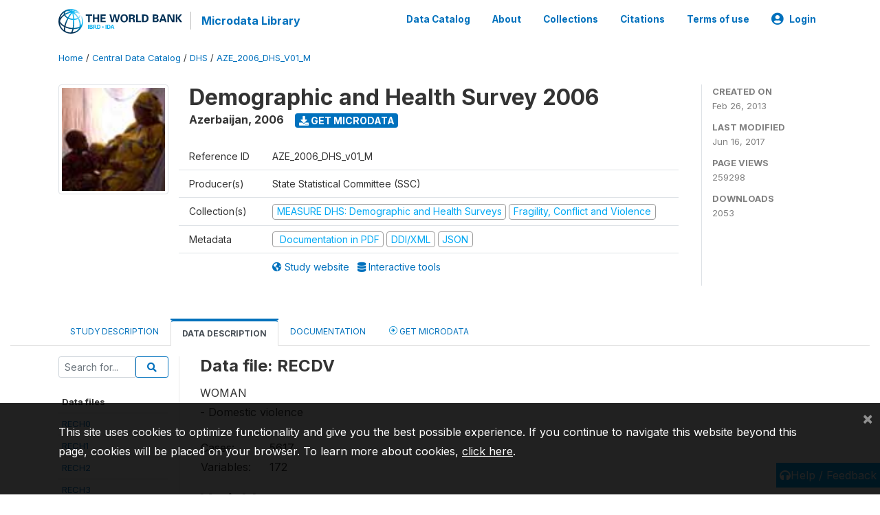

--- FILE ---
content_type: text/html; charset=UTF-8
request_url: https://microdata.worldbank.org/index.php/catalog/1326/data-dictionary/F34?file_name=RECDV
body_size: 20744
content:
<!DOCTYPE html>
<html>

<head>
    <meta charset="utf-8">
<meta http-equiv="X-UA-Compatible" content="IE=edge">
<meta name="viewport" content="width=device-width, initial-scale=1">

<title>Azerbaijan - Demographic and Health Survey 2006</title>

    
    <link rel="stylesheet" href="https://cdnjs.cloudflare.com/ajax/libs/font-awesome/5.15.4/css/all.min.css" integrity="sha512-1ycn6IcaQQ40/MKBW2W4Rhis/DbILU74C1vSrLJxCq57o941Ym01SwNsOMqvEBFlcgUa6xLiPY/NS5R+E6ztJQ==" crossorigin="anonymous" referrerpolicy="no-referrer" />
    <link rel="stylesheet" href="https://stackpath.bootstrapcdn.com/bootstrap/4.1.3/css/bootstrap.min.css" integrity="sha384-MCw98/SFnGE8fJT3GXwEOngsV7Zt27NXFoaoApmYm81iuXoPkFOJwJ8ERdknLPMO" crossorigin="anonymous">
    

<link rel="stylesheet" href="https://microdata.worldbank.org/themes/nada52/css/style.css?v2023">
<link rel="stylesheet" href="https://microdata.worldbank.org/themes/nada52/css/custom.css?v2021">
<link rel="stylesheet" href="https://microdata.worldbank.org/themes/nada52/css/home.css?v03212019">
<link rel="stylesheet" href="https://microdata.worldbank.org/themes/nada52/css/variables.css?v07042021">
<link rel="stylesheet" href="https://microdata.worldbank.org/themes/nada52/css/facets.css?v062021">
<link rel="stylesheet" href="https://microdata.worldbank.org/themes/nada52/css/catalog-tab.css?v07052021">
<link rel="stylesheet" href="https://microdata.worldbank.org/themes/nada52/css/catalog-card.css?v10102021-1">
<link rel="stylesheet" href="https://microdata.worldbank.org/themes/nada52/css/filter-action-bar.css?v14052021-3">

    <script src="//code.jquery.com/jquery-3.2.1.min.js"></script>
    <script src="https://cdnjs.cloudflare.com/ajax/libs/popper.js/1.14.3/umd/popper.min.js" integrity="sha384-ZMP7rVo3mIykV+2+9J3UJ46jBk0WLaUAdn689aCwoqbBJiSnjAK/l8WvCWPIPm49" crossorigin="anonymous"></script>
    <script src="https://stackpath.bootstrapcdn.com/bootstrap/4.1.3/js/bootstrap.min.js" integrity="sha384-ChfqqxuZUCnJSK3+MXmPNIyE6ZbWh2IMqE241rYiqJxyMiZ6OW/JmZQ5stwEULTy" crossorigin="anonymous"></script>

<script type="text/javascript">
    var CI = {'base_url': 'https://microdata.worldbank.org/'};

    if (top.frames.length!=0) {
        top.location=self.document.location;
    }

    $(document).ready(function()  {
        /*global ajax error handler */
        $( document ).ajaxError(function(event, jqxhr, settings, exception) {
            if(jqxhr.status==401){
                window.location=CI.base_url+'/auth/login/?destination=catalog/';
            }
            else if (jqxhr.status>=500){
                alert(jqxhr.responseText);
            }
        });

    }); //end-document-ready

</script>



</head>

<body>

    <!-- site header -->
    <style>
.site-header .navbar-light .no-logo .navbar-brand--sitename {border:0px!important;margin-left:0px}
.site-header .navbar-light .no-logo .nada-site-title {font-size:18px;}
</style>
<header class="site-header">
    
        

    <div class="container">

        <div class="row">
            <div class="col-12">
                <nav class="navbar navbar-expand-md navbar-light rounded navbar-toggleable-md wb-navbar">

                                                            <div class="navbar-brand">
                        <a href="http://www.worldbank.org" class="g01v1-logo wb-logo">
                            <img title="The World Bank Working for a World Free of Poverty" alt="The World Bank Working for a World Free of Poverty" src="https://microdata.worldbank.org/themes/nada52/images/logo-wb-header-en.svg" class="img-responsive">
                        </a>
                        <strong><a class="nada-sitename" href="https://microdata.worldbank.org/">Microdata Library</a></strong>
                        
                    </div>
                    

                                                            

                    <button class="navbar-toggler navbar-toggler-right collapsed wb-navbar-button-toggler" type="button" data-toggle="collapse" data-target="#containerNavbar" aria-controls="containerNavbar" aria-expanded="false" aria-label="Toggle navigation">
                        <span class="navbar-toggler-icon"></span>
                    </button>

                    <!-- Start menus -->
                    <!-- Start menus -->
<div class="navbar-collapse collapse" id="containerNavbar" aria-expanded="false">
        <ul class="navbar-nav ml-auto">
                                            <li class="nav-item">
                <a   class="nav-link" href="https://microdata.worldbank.org/catalog">Data Catalog</a>
            </li>            
                                            <li class="nav-item">
                <a   class="nav-link" href="https://microdata.worldbank.org/about">About</a>
            </li>            
                                            <li class="nav-item">
                <a   class="nav-link" href="https://microdata.worldbank.org/collections">Collections</a>
            </li>            
                                            <li class="nav-item">
                <a   class="nav-link" href="https://microdata.worldbank.org/citations">Citations</a>
            </li>            
                                            <li class="nav-item">
                <a   class="nav-link" href="https://microdata.worldbank.org/terms-of-use">Terms of use</a>
            </li>            
        
        
<li class="nav-item dropdown">
                <a class="nav-link dropdown-toggle" href="" id="dropdownMenuLink" data-toggle="dropdown" aria-haspopup="true" aria-expanded="false">
                <i class="fas fa-user-circle fa-lg"></i>Login            </a>
            <div class="dropdown-menu dropdown-menu-right" aria-labelledby="dropdownMenuLink">
                <a class="dropdown-item" href="https://microdata.worldbank.org/auth/login">Login</a>
            </div>
                </li>
<!-- /row -->
    </ul>

</div>
<!-- Close Menus -->                    <!-- Close Menus -->

                </nav>
            </div>

        </div>
        <!-- /row -->

    </div>

</header>
    <!-- page body -->
    <div class="wp-page-body container-fluid page-catalog catalog-data-dictionary-F34">

        <div class="body-content-wrap theme-nada-2">

            <!--breadcrumbs -->
            <div class="container">
                                                    <ol class="breadcrumb wb-breadcrumb">
                        	    <div class="breadcrumbs" xmlns:v="http://rdf.data-vocabulary.org/#">
           <span typeof="v:Breadcrumb">
                		         <a href="https://microdata.worldbank.org//" rel="v:url" property="v:title">Home</a> /
                        
       </span>
                  <span typeof="v:Breadcrumb">
                		         <a href="https://microdata.worldbank.org//catalog" rel="v:url" property="v:title">Central Data Catalog</a> /
                        
       </span>
                  <span typeof="v:Breadcrumb">
                		         <a href="https://microdata.worldbank.org//catalog/dhs" rel="v:url" property="v:title">DHS</a> /
                        
       </span>
                  <span typeof="v:Breadcrumb">
        	         	         <a class="active" href="https://microdata.worldbank.org//catalog/1326" rel="v:url" property="v:title">AZE_2006_DHS_V01_M</a>
                        
       </span>
               </div>
                    </ol>
                            </div>
            <!-- /breadcrumbs -->

            <style>
.metadata-sidebar-container .nav .active{
	background:#e9ecef;		
}
.study-metadata-page .page-header .nav-tabs .active a {
	background: white;
	font-weight: bold;
	border-top: 2px solid #0071bc;
	border-left:1px solid gainsboro;
	border-right:1px solid gainsboro;
}

.study-info-content {
    font-size: 14px;
}

.study-subtitle{
	font-size:.7em;
	margin-bottom:10px;
}

.badge-outline{
	background:transparent;
	color:#03a9f4;
	border:1px solid #9e9e9e;
}
.study-header-right-bar span{
	display:block;
	margin-bottom:15px;
}
.study-header-right-bar{
	font-size:14px;
	color:gray;
}
.get-microdata-btn{
	font-size:14px;
}

.link-col .badge{
	font-size:14px;
	font-weight:normal;
	background:transparent;
	border:1px solid #9E9E9E;
	color:#03a9f4;
}

.link-col .badge:hover{
	background:#03a9f4;
	color:#ffffff;
}

.study-header-right-bar .stat{
	margin-bottom:10px;
	font-size:small;
}

.study-header-right-bar .stat .stat-label{
	font-weight:bold;
	text-transform:uppercase;
}

.field-metadata__table_description__ref_country .field-value,
.field-metadata__study_desc__study_info__nation .field-value{
	max-height:350px;
	overflow:auto;
}
.field-metadata__table_description__ref_country .field-value  ::-webkit-scrollbar,
.field-metadata__study_desc__study_info__nation .field-value ::-webkit-scrollbar {
  -webkit-appearance: none;
  width: 7px;
}

.field-metadata__table_description__ref_country .field-value  ::-webkit-scrollbar-thumb,
.field-metadata__study_desc__study_info__nation .field-value ::-webkit-scrollbar-thumb {
  border-radius: 4px;
  background-color: rgba(0, 0, 0, .5);
  box-shadow: 0 0 1px rgba(255, 255, 255, .5);
}
</style>


<div class="page-body-full study-metadata-page">
	<span 
		id="dataset-metadata-info" 
		data-repositoryid="dhs"
		data-id="1326"
		data-idno="AZE_2006_DHS_v01_M"
	></span>

<div class="container-fluid page-header">
<div class="container">


<div class="row study-info">
					<div class="col-md-2">
			<div class="collection-thumb-container">
				<a href="https://microdata.worldbank.org/catalog/dhs">
				<img  src="https://microdata.worldbank.org/files/dhs-icon.jpg?v=1497619312" class="mr-3 img-fluid img-thumbnail" alt="dhs" title="MEASURE DHS: Demographic and Health Surveys"/>
				</a>
			</div>		
		</div>
	
	<div class="col">
		
		<div>
		    <h1 class="mt-0 mb-1" id="dataset-title">
                <span>Demographic and Health Survey 2006</span>
                            </h1>
            <div class="clearfix">
		        <h6 class="sub-title float-left" id="dataset-sub-title"><span id="dataset-country">Azerbaijan</span>, <span id="dataset-year">2006</span></h6>
                                <a  
                    href="https://microdata.worldbank.org/catalog/1326/get-microdata" 
                    class="get-microdata-btn badge badge-primary wb-text-link-uppercase float-left ml-3" 
                    title="Get Microdata">					
                    <span class="fa fa-download"></span>
                    Get Microdata                </a>
                                
            </div>
		</div>

		<div class="row study-info-content">
		
            <div class="col pr-5">

                <div class="row mt-4 mb-2 pb-2  border-bottom">
                    <div class="col-md-2">
                        Reference ID                    </div>
                    <div class="col">
                        <div class="study-idno">
                            AZE_2006_DHS_v01_M                            
                        </div>
                    </div>
                </div>

                		
                                <div class="row mb-2 pb-2  border-bottom">
                    <div class="col-md-2">
                        Producer(s)                    </div>
                    <div class="col">
                        <div class="producers">
                            State Statistical Committee (SSC)                        </div>
                    </div>
                </div>
                                
                
                 
                <div class="row  border-bottom mb-2 pb-2 mt-2">
                    <div class="col-md-2">
                        Collection(s)                    </div>
                    <div class="col">
                        <div class="collections link-col">           
                                                            <span class="collection">
                                    <a href="https://microdata.worldbank.org/collections/dhs">
                                        <span class="badge badge-primary">MEASURE DHS: Demographic and Health Surveys</span>
                                    </a>                                    
                                </span>
                                                            <span class="collection">
                                    <a href="https://microdata.worldbank.org/collections/FCV">
                                        <span class="badge badge-primary">Fragility, Conflict and Violence</span>
                                    </a>                                    
                                </span>
                                                    </div>
                    </div>
                </div>
                
                <div class="row border-bottom mb-2 pb-2 mt-2">
                    <div class="col-md-2">
                        Metadata                    </div>
                    <div class="col">
                        <div class="metadata">
                            <!--metadata-->
                            <span class="mr-2 link-col">
                                                                                                    <a class="download" 
                                       href="https://microdata.worldbank.org/catalog/1326/pdf-documentation" 
                                       title="Documentation in PDF"
                                       data-filename="ddi-documentation-english_microdata-1326.pdf"
                                       data-dctype="report"
                                       data-isurl="0"
                                       data-extension="pdf"
                                       data-sid="1326">
                                        <span class="badge badge-success"><i class="fa fa-file-pdf-o" aria-hidden="true"> </i> Documentation in PDF</span>
                                    </a>
                                                            
                                                                    <a class="download" 
                                       href="https://microdata.worldbank.org/metadata/export/1326/ddi" 
                                       title="DDI Codebook (2.5)"
                                       data-filename="metadata-1326.xml"
                                       data-dctype="metadata"
                                       data-isurl="0"
                                       data-extension="xml"
                                       data-sid="1326">
                                        <span class="badge badge-primary"> DDI/XML</span>
                                    </a>
                                
                                <a class="download" 
                                   href="https://microdata.worldbank.org/metadata/export/1326/json" 
                                   title="JSON"
                                   data-filename="metadata-1326.json"
                                   data-dctype="metadata"
                                   data-isurl="0"
                                   data-extension="json"
                                   data-sid="1326">
                                    <span class="badge badge-info">JSON</span>
                                </a>
                            </span>	
                            <!--end-metadata-->
                        </div>
                    </div>
                </div>

                                <div class="row mb-2 pb-2 mt-2">
                    <div class="col-md-2">
                        
                    </div>
                    <div class="col">
                        <div class="study-links link-col">
                            						
                                <a  target="_blank" href="http://www.dhsprogram.com/" title="Study website (with all available documentation)">
                                    <span class="mr-2">
                                        <i class="fa fa-globe-americas" aria-hidden="true"> </i> Study website                                    </span>
                                </a>
                            
                                                            <a target="_blank"  href="http://www.statcompiler.com/" title="Interactive tools">
                                    <span>
                                        <i class="fa fa-database" aria-hidden="true"> </i> Interactive tools                                    </span>
                                </a>
                                                    </div>
                    </div>
                </div>
                
                	    </div>
	
	</div>

	</div>

    <div class="col-md-2 border-left">
		<!--right-->
		<div class="study-header-right-bar">
				<div class="stat">
					<div class="stat-label">Created on </div>
					<div class="stat-value">Feb 26, 2013</div>
				</div>

				<div class="stat">
					<div class="stat-label">Last modified </div>
					<div class="stat-value">Jun 16, 2017</div>
				</div>
				
									<div class="stat">
						<div class="stat-label">Page views </div>
						<div class="stat-value">259298</div>
					</div>
				
									<div class="stat">
						<div class="stat-label">Downloads </div>
						<div class="stat-value">2053</div>
					</div>				
						</div>		
		<!--end-right-->
	</div>

</div>




<!-- Nav tabs -->
<ul class="nav nav-tabs wb-nav-tab-space flex-wrap" role="tablist">
								<li class="nav-item tab-description "  >
				<a href="https://microdata.worldbank.org/catalog/1326/study-description" class="nav-link wb-nav-link wb-text-link-uppercase " role="tab"  data-id="related-materials" >Study Description</a>
			</li>
										<li class="nav-item tab-data_dictionary active"  >
				<a href="https://microdata.worldbank.org/catalog/1326/data-dictionary" class="nav-link wb-nav-link wb-text-link-uppercase active" role="tab"  data-id="related-materials" >Data Description</a>
			</li>
										<li class="nav-item tab-related_materials "  >
				<a href="https://microdata.worldbank.org/catalog/1326/related-materials" class="nav-link wb-nav-link wb-text-link-uppercase " role="tab"  data-id="related-materials" >Documentation</a>
			</li>
										<li class="nav-item nav-item-get-microdata tab-get_microdata " >
				<a href="https://microdata.worldbank.org/catalog/1326/get-microdata" class="nav-link wb-nav-link wb-text-link-uppercase " role="tab" data-id="related-materials" >
					<span class="get-microdata icon-da-remote"></span> Get Microdata				</a>
			</li>                            
										
	<!--review-->
	</ul>
<!-- end nav tabs -->
</div>
</div>



<div class="container study-metadata-body-content " >


<!-- tabs -->
<div id="tabs" class="study-metadata ui-tabs ui-widget ui-widget-content ui-corner-all study-tabs" >	
  
  <div id="tabs-1" aria-labelledby="ui-id-1" class="ui-tabs-panel ui-widget-content ui-corner-bottom" role="tabpanel" >
  	
        <div class="tab-body-no-sidebar-x"><style>
    .data-file-bg1 tr,.data-file-bg1 td {vertical-align: top;}
    .data-file-bg1 .col-1{width:100px;}
    .data-file-bg1 {margin-bottom:20px;}
    .var-info-panel{display:none;}
    .table-variable-list td{
        cursor:pointer;
    }
    
    .nada-list-group-item {
        position: relative;
        display: block;
        padding: 10px 15px;
        margin-bottom: -1px;
        background-color: #fff;
        border: 1px solid #ddd;
        border-left:0px;
        border-right:0px;
        font-size: small;
        border-bottom: 1px solid gainsboro;
        word-wrap: break-word;
        padding: 5px;
        padding-right: 10px;

    }

    .nada-list-group-title{
        font-weight:bold;
        border-top:0px;
    }

    .variable-groups-sidebar
    .nada-list-vgroup {
        padding-inline-start: 0px;
        font-size:small;
        list-style-type: none;
    }

    .nada-list-vgroup {
        list-style-type: none;
    }

    .nada-list-subgroup{
        padding-left:10px;
    }
    
    .table-variable-list .var-breadcrumb{
        display:none;
    }

    .nada-list-subgroup .nada-list-vgroup-item {
        padding-left: 24px;
        position: relative;
        list-style:none;
    }

    .nada-list-subgroup .nada-list-vgroup-item:before {
        position: absolute;
        font-family: 'FontAwesome';
        top: 0;
        left: 10px;
        content: "\f105";
    }

    .var-id {
        word-break: break-word!important;
        overflow-wrap: break-word!important;
    }

</style>

<div class="row">

    <div class="col-sm-2 col-md-2 col-lg-2 tab-sidebar hidden-sm-down sidebar-files">       

        <form method="get" action="https://microdata.worldbank.org/catalog/1326/search" class="dictionary-search">
        <div class="input-group input-group-sm">            
            <input type="text" name="vk" class="form-control" placeholder="Search for...">
            <span class="input-group-btn">
                <button class="btn btn-outline-primary btn-sm" type="submit"><i class="fa fa-search"></i></button>
            </span>
        </div>
        </form>
        
        <ul class="nada-list-group">
            <li class="nada-list-group-item nada-list-group-title">Data files</li>
                            <li class="nada-list-group-item">
                    <a href="https://microdata.worldbank.org/catalog/1326/data-dictionary/F1?file_name=RECH0">RECH0</a>
                </li>
                            <li class="nada-list-group-item">
                    <a href="https://microdata.worldbank.org/catalog/1326/data-dictionary/F2?file_name=RECH1">RECH1</a>
                </li>
                            <li class="nada-list-group-item">
                    <a href="https://microdata.worldbank.org/catalog/1326/data-dictionary/F3?file_name=RECH2">RECH2</a>
                </li>
                            <li class="nada-list-group-item">
                    <a href="https://microdata.worldbank.org/catalog/1326/data-dictionary/F4?file_name=RECH3">RECH3</a>
                </li>
                            <li class="nada-list-group-item">
                    <a href="https://microdata.worldbank.org/catalog/1326/data-dictionary/F5?file_name=RECH4">RECH4</a>
                </li>
                            <li class="nada-list-group-item">
                    <a href="https://microdata.worldbank.org/catalog/1326/data-dictionary/F6?file_name=RECH5">RECH5</a>
                </li>
                            <li class="nada-list-group-item">
                    <a href="https://microdata.worldbank.org/catalog/1326/data-dictionary/F7?file_name=RECH6">RECH6</a>
                </li>
                            <li class="nada-list-group-item">
                    <a href="https://microdata.worldbank.org/catalog/1326/data-dictionary/F8?file_name=RECHEL">RECHEL</a>
                </li>
                            <li class="nada-list-group-item">
                    <a href="https://microdata.worldbank.org/catalog/1326/data-dictionary/F9?file_name=RECHMA">RECHMA</a>
                </li>
                            <li class="nada-list-group-item">
                    <a href="https://microdata.worldbank.org/catalog/1326/data-dictionary/F10?file_name=REC01">REC01</a>
                </li>
                            <li class="nada-list-group-item">
                    <a href="https://microdata.worldbank.org/catalog/1326/data-dictionary/F11?file_name=REC9A">REC9A</a>
                </li>
                            <li class="nada-list-group-item">
                    <a href="https://microdata.worldbank.org/catalog/1326/data-dictionary/F12?file_name=REC11">REC11</a>
                </li>
                            <li class="nada-list-group-item">
                    <a href="https://microdata.worldbank.org/catalog/1326/data-dictionary/F13?file_name=REC21">REC21</a>
                </li>
                            <li class="nada-list-group-item">
                    <a href="https://microdata.worldbank.org/catalog/1326/data-dictionary/F14?file_name=REC22">REC22</a>
                </li>
                            <li class="nada-list-group-item">
                    <a href="https://microdata.worldbank.org/catalog/1326/data-dictionary/F15?file_name=REC31">REC31</a>
                </li>
                            <li class="nada-list-group-item">
                    <a href="https://microdata.worldbank.org/catalog/1326/data-dictionary/F16?file_name=REC32">REC32</a>
                </li>
                            <li class="nada-list-group-item">
                    <a href="https://microdata.worldbank.org/catalog/1326/data-dictionary/F17?file_name=REC41">REC41</a>
                </li>
                            <li class="nada-list-group-item">
                    <a href="https://microdata.worldbank.org/catalog/1326/data-dictionary/F18?file_name=REC42">REC42</a>
                </li>
                            <li class="nada-list-group-item">
                    <a href="https://microdata.worldbank.org/catalog/1326/data-dictionary/F19?file_name=REC43">REC43</a>
                </li>
                            <li class="nada-list-group-item">
                    <a href="https://microdata.worldbank.org/catalog/1326/data-dictionary/F20?file_name=REC44">REC44</a>
                </li>
                            <li class="nada-list-group-item">
                    <a href="https://microdata.worldbank.org/catalog/1326/data-dictionary/F21?file_name=REC51">REC51</a>
                </li>
                            <li class="nada-list-group-item">
                    <a href="https://microdata.worldbank.org/catalog/1326/data-dictionary/F22?file_name=REC61">REC61</a>
                </li>
                            <li class="nada-list-group-item">
                    <a href="https://microdata.worldbank.org/catalog/1326/data-dictionary/F23?file_name=REC71">REC71</a>
                </li>
                            <li class="nada-list-group-item">
                    <a href="https://microdata.worldbank.org/catalog/1326/data-dictionary/F24?file_name=REC75">REC75</a>
                </li>
                            <li class="nada-list-group-item">
                    <a href="https://microdata.worldbank.org/catalog/1326/data-dictionary/F25?file_name=REC80">REC80</a>
                </li>
                            <li class="nada-list-group-item">
                    <a href="https://microdata.worldbank.org/catalog/1326/data-dictionary/F26?file_name=REC81">REC81</a>
                </li>
                            <li class="nada-list-group-item">
                    <a href="https://microdata.worldbank.org/catalog/1326/data-dictionary/F27?file_name=REC82">REC82</a>
                </li>
                            <li class="nada-list-group-item">
                    <a href="https://microdata.worldbank.org/catalog/1326/data-dictionary/F28?file_name=REC91">REC91</a>
                </li>
                            <li class="nada-list-group-item">
                    <a href="https://microdata.worldbank.org/catalog/1326/data-dictionary/F29?file_name=REC94">REC94</a>
                </li>
                            <li class="nada-list-group-item">
                    <a href="https://microdata.worldbank.org/catalog/1326/data-dictionary/F30?file_name=REC95">REC95</a>
                </li>
                            <li class="nada-list-group-item">
                    <a href="https://microdata.worldbank.org/catalog/1326/data-dictionary/F31?file_name=REC97">REC97</a>
                </li>
                            <li class="nada-list-group-item">
                    <a href="https://microdata.worldbank.org/catalog/1326/data-dictionary/F32?file_name=REC98">REC98</a>
                </li>
                            <li class="nada-list-group-item">
                    <a href="https://microdata.worldbank.org/catalog/1326/data-dictionary/F33?file_name=REC99">REC99</a>
                </li>
                            <li class="nada-list-group-item">
                    <a href="https://microdata.worldbank.org/catalog/1326/data-dictionary/F34?file_name=RECDV">RECDV</a>
                </li>
                            <li class="nada-list-group-item">
                    <a href="https://microdata.worldbank.org/catalog/1326/data-dictionary/F35?file_name=MREC01">MREC01</a>
                </li>
                            <li class="nada-list-group-item">
                    <a href="https://microdata.worldbank.org/catalog/1326/data-dictionary/F36?file_name=MREC11">MREC11</a>
                </li>
                            <li class="nada-list-group-item">
                    <a href="https://microdata.worldbank.org/catalog/1326/data-dictionary/F37?file_name=MREC22">MREC22</a>
                </li>
                            <li class="nada-list-group-item">
                    <a href="https://microdata.worldbank.org/catalog/1326/data-dictionary/F38?file_name=MREC31">MREC31</a>
                </li>
                            <li class="nada-list-group-item">
                    <a href="https://microdata.worldbank.org/catalog/1326/data-dictionary/F39?file_name=MREC32">MREC32</a>
                </li>
                            <li class="nada-list-group-item">
                    <a href="https://microdata.worldbank.org/catalog/1326/data-dictionary/F40?file_name=MREC41">MREC41</a>
                </li>
                            <li class="nada-list-group-item">
                    <a href="https://microdata.worldbank.org/catalog/1326/data-dictionary/F41?file_name=MREC51">MREC51</a>
                </li>
                            <li class="nada-list-group-item">
                    <a href="https://microdata.worldbank.org/catalog/1326/data-dictionary/F42?file_name=MREC61">MREC61</a>
                </li>
                            <li class="nada-list-group-item">
                    <a href="https://microdata.worldbank.org/catalog/1326/data-dictionary/F43?file_name=MREC71">MREC71</a>
                </li>
                            <li class="nada-list-group-item">
                    <a href="https://microdata.worldbank.org/catalog/1326/data-dictionary/F44?file_name=MREC75">MREC75</a>
                </li>
                            <li class="nada-list-group-item">
                    <a href="https://microdata.worldbank.org/catalog/1326/data-dictionary/F45?file_name=MREC80">MREC80</a>
                </li>
                            <li class="nada-list-group-item">
                    <a href="https://microdata.worldbank.org/catalog/1326/data-dictionary/F46?file_name=MREC91">MREC91</a>
                </li>
                            <li class="nada-list-group-item">
                    <a href="https://microdata.worldbank.org/catalog/1326/data-dictionary/F47?file_name=MRECGC">MRECGC</a>
                </li>
                    </ul>

        
    </div>

    <div class="col-sm-10 col-md-10 col-lg-10 wb-border-left tab-body body-files">

        <div class="container-fluid" id="datafile-container">        
            <h4>Data file: RECDV</h4>
            
                            <p>WOMAN<br />
- Domestic violence</p>
                    
            <table class="data-file-bg1">
                                <tr>
                    <td style="width:100px;">Cases: </td>
                    <td>5617</td>
                </tr>
                                
                                <tr>
                    <td>Variables: </td>
                    <td>172</td>
                </tr>
                
                
                
            </table>
            
        </div>

        
        <div class="container-fluid variables-container" id="variables-container">
            <h4>Variables</h4>
            
                        <div class="container-fluid table-variable-list data-dictionary ">
                                                        <div class="row var-row " >
                    <div class="icon-toggle"><i class="collapased_ fa fa-angle-down" aria-hidden="true"></i><i class="expanded_ fa fa-angle-up" aria-hidden="true"></i></div>            
                        <div class="col-md-3">
                            <div class="var-td p-1">
                            <a class="var-id text-break" id="ced104da51f14cb7ca0723d67bd1484d" href="https://microdata.worldbank.org/catalog/1326/variable/F34/V1797?name=hhid">hhid</a>
                            </div>
                        </div>
                        <div class="col">
                            <div class="p-1 pr-3">
                                <a class="var-id" id="ced104da51f14cb7ca0723d67bd1484d" href="https://microdata.worldbank.org/catalog/1326/variable/F34/V1797?name=hhid">
                                    Case Identification                                </a>
                            </div>                            
                        </div>                    
                    </div>
                    <div class="row var-info-panel" id="pnl-ced104da51f14cb7ca0723d67bd1484d">
                        <div class="panel-td p-4"></div>
                    </div>                
                                                        <div class="row var-row " >
                    <div class="icon-toggle"><i class="collapased_ fa fa-angle-down" aria-hidden="true"></i><i class="expanded_ fa fa-angle-up" aria-hidden="true"></i></div>            
                        <div class="col-md-3">
                            <div class="var-td p-1">
                            <a class="var-id text-break" id="db6c4e1ef61cff85e0b96a5104ed0894" href="https://microdata.worldbank.org/catalog/1326/variable/F34/V1798?name=caseid">caseid</a>
                            </div>
                        </div>
                        <div class="col">
                            <div class="p-1 pr-3">
                                <a class="var-id" id="db6c4e1ef61cff85e0b96a5104ed0894" href="https://microdata.worldbank.org/catalog/1326/variable/F34/V1798?name=caseid">
                                    Case Identification                                </a>
                            </div>                            
                        </div>                    
                    </div>
                    <div class="row var-info-panel" id="pnl-db6c4e1ef61cff85e0b96a5104ed0894">
                        <div class="panel-td p-4"></div>
                    </div>                
                                                        <div class="row var-row " >
                    <div class="icon-toggle"><i class="collapased_ fa fa-angle-down" aria-hidden="true"></i><i class="expanded_ fa fa-angle-up" aria-hidden="true"></i></div>            
                        <div class="col-md-3">
                            <div class="var-td p-1">
                            <a class="var-id text-break" id="e4b50cd71c8182eaffcc61b321cd257b" href="https://microdata.worldbank.org/catalog/1326/variable/F34/V1799?name=d005">d005</a>
                            </div>
                        </div>
                        <div class="col">
                            <div class="p-1 pr-3">
                                <a class="var-id" id="e4b50cd71c8182eaffcc61b321cd257b" href="https://microdata.worldbank.org/catalog/1326/variable/F34/V1799?name=d005">
                                    Weight for domestic violence respondents (6 decimals)                                </a>
                            </div>                            
                        </div>                    
                    </div>
                    <div class="row var-info-panel" id="pnl-e4b50cd71c8182eaffcc61b321cd257b">
                        <div class="panel-td p-4"></div>
                    </div>                
                                                        <div class="row var-row " >
                    <div class="icon-toggle"><i class="collapased_ fa fa-angle-down" aria-hidden="true"></i><i class="expanded_ fa fa-angle-up" aria-hidden="true"></i></div>            
                        <div class="col-md-3">
                            <div class="var-td p-1">
                            <a class="var-id text-break" id="97c52b47074a46d5c53d5a81eaf45fe8" href="https://microdata.worldbank.org/catalog/1326/variable/F34/V1800?name=d101a">d101a</a>
                            </div>
                        </div>
                        <div class="col">
                            <div class="p-1 pr-3">
                                <a class="var-id" id="97c52b47074a46d5c53d5a81eaf45fe8" href="https://microdata.worldbank.org/catalog/1326/variable/F34/V1800?name=d101a">
                                    Husband jealous if talking with other men                                </a>
                            </div>                            
                        </div>                    
                    </div>
                    <div class="row var-info-panel" id="pnl-97c52b47074a46d5c53d5a81eaf45fe8">
                        <div class="panel-td p-4"></div>
                    </div>                
                                                        <div class="row var-row " >
                    <div class="icon-toggle"><i class="collapased_ fa fa-angle-down" aria-hidden="true"></i><i class="expanded_ fa fa-angle-up" aria-hidden="true"></i></div>            
                        <div class="col-md-3">
                            <div class="var-td p-1">
                            <a class="var-id text-break" id="5bdf150a3b8f9cd734c8ab49f76d7b32" href="https://microdata.worldbank.org/catalog/1326/variable/F34/V1801?name=d101b">d101b</a>
                            </div>
                        </div>
                        <div class="col">
                            <div class="p-1 pr-3">
                                <a class="var-id" id="5bdf150a3b8f9cd734c8ab49f76d7b32" href="https://microdata.worldbank.org/catalog/1326/variable/F34/V1801?name=d101b">
                                    Husband accuses her of unfaithfulness                                </a>
                            </div>                            
                        </div>                    
                    </div>
                    <div class="row var-info-panel" id="pnl-5bdf150a3b8f9cd734c8ab49f76d7b32">
                        <div class="panel-td p-4"></div>
                    </div>                
                                                        <div class="row var-row " >
                    <div class="icon-toggle"><i class="collapased_ fa fa-angle-down" aria-hidden="true"></i><i class="expanded_ fa fa-angle-up" aria-hidden="true"></i></div>            
                        <div class="col-md-3">
                            <div class="var-td p-1">
                            <a class="var-id text-break" id="ee9b938e6995789c081cb741d98c622d" href="https://microdata.worldbank.org/catalog/1326/variable/F34/V1802?name=d101c">d101c</a>
                            </div>
                        </div>
                        <div class="col">
                            <div class="p-1 pr-3">
                                <a class="var-id" id="ee9b938e6995789c081cb741d98c622d" href="https://microdata.worldbank.org/catalog/1326/variable/F34/V1802?name=d101c">
                                    Does not permit her to meet her girl friends                                </a>
                            </div>                            
                        </div>                    
                    </div>
                    <div class="row var-info-panel" id="pnl-ee9b938e6995789c081cb741d98c622d">
                        <div class="panel-td p-4"></div>
                    </div>                
                                                        <div class="row var-row " >
                    <div class="icon-toggle"><i class="collapased_ fa fa-angle-down" aria-hidden="true"></i><i class="expanded_ fa fa-angle-up" aria-hidden="true"></i></div>            
                        <div class="col-md-3">
                            <div class="var-td p-1">
                            <a class="var-id text-break" id="f966601a0d114289cde584daced46ccf" href="https://microdata.worldbank.org/catalog/1326/variable/F34/V1803?name=d101d">d101d</a>
                            </div>
                        </div>
                        <div class="col">
                            <div class="p-1 pr-3">
                                <a class="var-id" id="f966601a0d114289cde584daced46ccf" href="https://microdata.worldbank.org/catalog/1326/variable/F34/V1803?name=d101d">
                                    Husband tries to limit her contact with family                                </a>
                            </div>                            
                        </div>                    
                    </div>
                    <div class="row var-info-panel" id="pnl-f966601a0d114289cde584daced46ccf">
                        <div class="panel-td p-4"></div>
                    </div>                
                                                        <div class="row var-row " >
                    <div class="icon-toggle"><i class="collapased_ fa fa-angle-down" aria-hidden="true"></i><i class="expanded_ fa fa-angle-up" aria-hidden="true"></i></div>            
                        <div class="col-md-3">
                            <div class="var-td p-1">
                            <a class="var-id text-break" id="f29528d155d7669595e877bb2ecb03de" href="https://microdata.worldbank.org/catalog/1326/variable/F34/V1804?name=d101e">d101e</a>
                            </div>
                        </div>
                        <div class="col">
                            <div class="p-1 pr-3">
                                <a class="var-id" id="f29528d155d7669595e877bb2ecb03de" href="https://microdata.worldbank.org/catalog/1326/variable/F34/V1804?name=d101e">
                                    Husband insists on knowing where she is                                </a>
                            </div>                            
                        </div>                    
                    </div>
                    <div class="row var-info-panel" id="pnl-f29528d155d7669595e877bb2ecb03de">
                        <div class="panel-td p-4"></div>
                    </div>                
                                                        <div class="row var-row " >
                    <div class="icon-toggle"><i class="collapased_ fa fa-angle-down" aria-hidden="true"></i><i class="expanded_ fa fa-angle-up" aria-hidden="true"></i></div>            
                        <div class="col-md-3">
                            <div class="var-td p-1">
                            <a class="var-id text-break" id="c33fe11ad020348b1b6b2addb6c58ea9" href="https://microdata.worldbank.org/catalog/1326/variable/F34/V1805?name=d101f">d101f</a>
                            </div>
                        </div>
                        <div class="col">
                            <div class="p-1 pr-3">
                                <a class="var-id" id="c33fe11ad020348b1b6b2addb6c58ea9" href="https://microdata.worldbank.org/catalog/1326/variable/F34/V1805?name=d101f">
                                    Husband doesn&#039;t trust her with money                                </a>
                            </div>                            
                        </div>                    
                    </div>
                    <div class="row var-info-panel" id="pnl-c33fe11ad020348b1b6b2addb6c58ea9">
                        <div class="panel-td p-4"></div>
                    </div>                
                                                        <div class="row var-row " >
                    <div class="icon-toggle"><i class="collapased_ fa fa-angle-down" aria-hidden="true"></i><i class="expanded_ fa fa-angle-up" aria-hidden="true"></i></div>            
                        <div class="col-md-3">
                            <div class="var-td p-1">
                            <a class="var-id text-break" id="0bd587ff7df029bc065a5c865e8714ea" href="https://microdata.worldbank.org/catalog/1326/variable/F34/V1806?name=d101g">d101g</a>
                            </div>
                        </div>
                        <div class="col">
                            <div class="p-1 pr-3">
                                <a class="var-id" id="0bd587ff7df029bc065a5c865e8714ea" href="https://microdata.worldbank.org/catalog/1326/variable/F34/V1806?name=d101g">
                                    NA - CS control issue                                </a>
                            </div>                            
                        </div>                    
                    </div>
                    <div class="row var-info-panel" id="pnl-0bd587ff7df029bc065a5c865e8714ea">
                        <div class="panel-td p-4"></div>
                    </div>                
                                                        <div class="row var-row " >
                    <div class="icon-toggle"><i class="collapased_ fa fa-angle-down" aria-hidden="true"></i><i class="expanded_ fa fa-angle-up" aria-hidden="true"></i></div>            
                        <div class="col-md-3">
                            <div class="var-td p-1">
                            <a class="var-id text-break" id="8e4c2c5d913c10b2d36ed5ea83a3a51f" href="https://microdata.worldbank.org/catalog/1326/variable/F34/V1807?name=d101h">d101h</a>
                            </div>
                        </div>
                        <div class="col">
                            <div class="p-1 pr-3">
                                <a class="var-id" id="8e4c2c5d913c10b2d36ed5ea83a3a51f" href="https://microdata.worldbank.org/catalog/1326/variable/F34/V1807?name=d101h">
                                    NA - CS control issue                                </a>
                            </div>                            
                        </div>                    
                    </div>
                    <div class="row var-info-panel" id="pnl-8e4c2c5d913c10b2d36ed5ea83a3a51f">
                        <div class="panel-td p-4"></div>
                    </div>                
                                                        <div class="row var-row " >
                    <div class="icon-toggle"><i class="collapased_ fa fa-angle-down" aria-hidden="true"></i><i class="expanded_ fa fa-angle-up" aria-hidden="true"></i></div>            
                        <div class="col-md-3">
                            <div class="var-td p-1">
                            <a class="var-id text-break" id="6e8d053ccccbcd255c3a7f9567d99293" href="https://microdata.worldbank.org/catalog/1326/variable/F34/V1808?name=d101i">d101i</a>
                            </div>
                        </div>
                        <div class="col">
                            <div class="p-1 pr-3">
                                <a class="var-id" id="6e8d053ccccbcd255c3a7f9567d99293" href="https://microdata.worldbank.org/catalog/1326/variable/F34/V1808?name=d101i">
                                    NA - CS control issue                                </a>
                            </div>                            
                        </div>                    
                    </div>
                    <div class="row var-info-panel" id="pnl-6e8d053ccccbcd255c3a7f9567d99293">
                        <div class="panel-td p-4"></div>
                    </div>                
                                                        <div class="row var-row " >
                    <div class="icon-toggle"><i class="collapased_ fa fa-angle-down" aria-hidden="true"></i><i class="expanded_ fa fa-angle-up" aria-hidden="true"></i></div>            
                        <div class="col-md-3">
                            <div class="var-td p-1">
                            <a class="var-id text-break" id="2368b45f7a13c293eb2a157fb8f17501" href="https://microdata.worldbank.org/catalog/1326/variable/F34/V1809?name=d101j">d101j</a>
                            </div>
                        </div>
                        <div class="col">
                            <div class="p-1 pr-3">
                                <a class="var-id" id="2368b45f7a13c293eb2a157fb8f17501" href="https://microdata.worldbank.org/catalog/1326/variable/F34/V1809?name=d101j">
                                    NA - CS control issue                                </a>
                            </div>                            
                        </div>                    
                    </div>
                    <div class="row var-info-panel" id="pnl-2368b45f7a13c293eb2a157fb8f17501">
                        <div class="panel-td p-4"></div>
                    </div>                
                                                        <div class="row var-row " >
                    <div class="icon-toggle"><i class="collapased_ fa fa-angle-down" aria-hidden="true"></i><i class="expanded_ fa fa-angle-up" aria-hidden="true"></i></div>            
                        <div class="col-md-3">
                            <div class="var-td p-1">
                            <a class="var-id text-break" id="2dbc2e1fdd327fb7801e9e21095a797e" href="https://microdata.worldbank.org/catalog/1326/variable/F34/V1810?name=d102">d102</a>
                            </div>
                        </div>
                        <div class="col">
                            <div class="p-1 pr-3">
                                <a class="var-id" id="2dbc2e1fdd327fb7801e9e21095a797e" href="https://microdata.worldbank.org/catalog/1326/variable/F34/V1810?name=d102">
                                    Number of control issues                                </a>
                            </div>                            
                        </div>                    
                    </div>
                    <div class="row var-info-panel" id="pnl-2dbc2e1fdd327fb7801e9e21095a797e">
                        <div class="panel-td p-4"></div>
                    </div>                
                                                        <div class="row var-row " >
                    <div class="icon-toggle"><i class="collapased_ fa fa-angle-down" aria-hidden="true"></i><i class="expanded_ fa fa-angle-up" aria-hidden="true"></i></div>            
                        <div class="col-md-3">
                            <div class="var-td p-1">
                            <a class="var-id text-break" id="b4e7e62a2c8e5475081f4277a1283a7e" href="https://microdata.worldbank.org/catalog/1326/variable/F34/V1811?name=d103a">d103a</a>
                            </div>
                        </div>
                        <div class="col">
                            <div class="p-1 pr-3">
                                <a class="var-id" id="b4e7e62a2c8e5475081f4277a1283a7e" href="https://microdata.worldbank.org/catalog/1326/variable/F34/V1811?name=d103a">
                                    Spouse ever humiliated her                                </a>
                            </div>                            
                        </div>                    
                    </div>
                    <div class="row var-info-panel" id="pnl-b4e7e62a2c8e5475081f4277a1283a7e">
                        <div class="panel-td p-4"></div>
                    </div>                
                                                        <div class="row var-row " >
                    <div class="icon-toggle"><i class="collapased_ fa fa-angle-down" aria-hidden="true"></i><i class="expanded_ fa fa-angle-up" aria-hidden="true"></i></div>            
                        <div class="col-md-3">
                            <div class="var-td p-1">
                            <a class="var-id text-break" id="ec90ad1b1eca78c12a6f2a898c64e444" href="https://microdata.worldbank.org/catalog/1326/variable/F34/V1812?name=d103b">d103b</a>
                            </div>
                        </div>
                        <div class="col">
                            <div class="p-1 pr-3">
                                <a class="var-id" id="ec90ad1b1eca78c12a6f2a898c64e444" href="https://microdata.worldbank.org/catalog/1326/variable/F34/V1812?name=d103b">
                                    Spouse ever threatened her with harm                                </a>
                            </div>                            
                        </div>                    
                    </div>
                    <div class="row var-info-panel" id="pnl-ec90ad1b1eca78c12a6f2a898c64e444">
                        <div class="panel-td p-4"></div>
                    </div>                
                                                        <div class="row var-row " >
                    <div class="icon-toggle"><i class="collapased_ fa fa-angle-down" aria-hidden="true"></i><i class="expanded_ fa fa-angle-up" aria-hidden="true"></i></div>            
                        <div class="col-md-3">
                            <div class="var-td p-1">
                            <a class="var-id text-break" id="9bd3f4299665c0489c9ea7704240f348" href="https://microdata.worldbank.org/catalog/1326/variable/F34/V1813?name=d103c">d103c</a>
                            </div>
                        </div>
                        <div class="col">
                            <div class="p-1 pr-3">
                                <a class="var-id" id="9bd3f4299665c0489c9ea7704240f348" href="https://microdata.worldbank.org/catalog/1326/variable/F34/V1813?name=d103c">
                                    Spouse ever insult or make feel bad                                </a>
                            </div>                            
                        </div>                    
                    </div>
                    <div class="row var-info-panel" id="pnl-9bd3f4299665c0489c9ea7704240f348">
                        <div class="panel-td p-4"></div>
                    </div>                
                                                        <div class="row var-row " >
                    <div class="icon-toggle"><i class="collapased_ fa fa-angle-down" aria-hidden="true"></i><i class="expanded_ fa fa-angle-up" aria-hidden="true"></i></div>            
                        <div class="col-md-3">
                            <div class="var-td p-1">
                            <a class="var-id text-break" id="58b413c7b7dcabdd764f0400d142f851" href="https://microdata.worldbank.org/catalog/1326/variable/F34/V1814?name=d103d">d103d</a>
                            </div>
                        </div>
                        <div class="col">
                            <div class="p-1 pr-3">
                                <a class="var-id" id="58b413c7b7dcabdd764f0400d142f851" href="https://microdata.worldbank.org/catalog/1326/variable/F34/V1814?name=d103d">
                                    NA - CS emotional abuse: ever                                </a>
                            </div>                            
                        </div>                    
                    </div>
                    <div class="row var-info-panel" id="pnl-58b413c7b7dcabdd764f0400d142f851">
                        <div class="panel-td p-4"></div>
                    </div>                
                                                        <div class="row var-row " >
                    <div class="icon-toggle"><i class="collapased_ fa fa-angle-down" aria-hidden="true"></i><i class="expanded_ fa fa-angle-up" aria-hidden="true"></i></div>            
                        <div class="col-md-3">
                            <div class="var-td p-1">
                            <a class="var-id text-break" id="5c75a4ba1201f841c2be7a89c73be061" href="https://microdata.worldbank.org/catalog/1326/variable/F34/V1815?name=d103e">d103e</a>
                            </div>
                        </div>
                        <div class="col">
                            <div class="p-1 pr-3">
                                <a class="var-id" id="5c75a4ba1201f841c2be7a89c73be061" href="https://microdata.worldbank.org/catalog/1326/variable/F34/V1815?name=d103e">
                                    NA - CS emotional abuse: ever                                </a>
                            </div>                            
                        </div>                    
                    </div>
                    <div class="row var-info-panel" id="pnl-5c75a4ba1201f841c2be7a89c73be061">
                        <div class="panel-td p-4"></div>
                    </div>                
                                                        <div class="row var-row " >
                    <div class="icon-toggle"><i class="collapased_ fa fa-angle-down" aria-hidden="true"></i><i class="expanded_ fa fa-angle-up" aria-hidden="true"></i></div>            
                        <div class="col-md-3">
                            <div class="var-td p-1">
                            <a class="var-id text-break" id="614a48d2b3d0b23aefac453eedfc3add" href="https://microdata.worldbank.org/catalog/1326/variable/F34/V1816?name=d103f">d103f</a>
                            </div>
                        </div>
                        <div class="col">
                            <div class="p-1 pr-3">
                                <a class="var-id" id="614a48d2b3d0b23aefac453eedfc3add" href="https://microdata.worldbank.org/catalog/1326/variable/F34/V1816?name=d103f">
                                    NA - CS emotional abuse: ever                                </a>
                            </div>                            
                        </div>                    
                    </div>
                    <div class="row var-info-panel" id="pnl-614a48d2b3d0b23aefac453eedfc3add">
                        <div class="panel-td p-4"></div>
                    </div>                
                                                        <div class="row var-row " >
                    <div class="icon-toggle"><i class="collapased_ fa fa-angle-down" aria-hidden="true"></i><i class="expanded_ fa fa-angle-up" aria-hidden="true"></i></div>            
                        <div class="col-md-3">
                            <div class="var-td p-1">
                            <a class="var-id text-break" id="acba3ca06276f6bd1bafdd4e00018d08" href="https://microdata.worldbank.org/catalog/1326/variable/F34/V1817?name=d104">d104</a>
                            </div>
                        </div>
                        <div class="col">
                            <div class="p-1 pr-3">
                                <a class="var-id" id="acba3ca06276f6bd1bafdd4e00018d08" href="https://microdata.worldbank.org/catalog/1326/variable/F34/V1817?name=d104">
                                    Ever any emotional violence                                </a>
                            </div>                            
                        </div>                    
                    </div>
                    <div class="row var-info-panel" id="pnl-acba3ca06276f6bd1bafdd4e00018d08">
                        <div class="panel-td p-4"></div>
                    </div>                
                                                        <div class="row var-row " >
                    <div class="icon-toggle"><i class="collapased_ fa fa-angle-down" aria-hidden="true"></i><i class="expanded_ fa fa-angle-up" aria-hidden="true"></i></div>            
                        <div class="col-md-3">
                            <div class="var-td p-1">
                            <a class="var-id text-break" id="6be665784cd00646678b698799b4eeea" href="https://microdata.worldbank.org/catalog/1326/variable/F34/V1818?name=d105a">d105a</a>
                            </div>
                        </div>
                        <div class="col">
                            <div class="p-1 pr-3">
                                <a class="var-id" id="6be665784cd00646678b698799b4eeea" href="https://microdata.worldbank.org/catalog/1326/variable/F34/V1818?name=d105a">
                                    Spouse ever pushed, shook or threw something                                </a>
                            </div>                            
                        </div>                    
                    </div>
                    <div class="row var-info-panel" id="pnl-6be665784cd00646678b698799b4eeea">
                        <div class="panel-td p-4"></div>
                    </div>                
                                                        <div class="row var-row " >
                    <div class="icon-toggle"><i class="collapased_ fa fa-angle-down" aria-hidden="true"></i><i class="expanded_ fa fa-angle-up" aria-hidden="true"></i></div>            
                        <div class="col-md-3">
                            <div class="var-td p-1">
                            <a class="var-id text-break" id="b597ccd7229edee730f11f19e70c7bc6" href="https://microdata.worldbank.org/catalog/1326/variable/F34/V1819?name=d105b">d105b</a>
                            </div>
                        </div>
                        <div class="col">
                            <div class="p-1 pr-3">
                                <a class="var-id" id="b597ccd7229edee730f11f19e70c7bc6" href="https://microdata.worldbank.org/catalog/1326/variable/F34/V1819?name=d105b">
                                    Spouse ever slapped                                </a>
                            </div>                            
                        </div>                    
                    </div>
                    <div class="row var-info-panel" id="pnl-b597ccd7229edee730f11f19e70c7bc6">
                        <div class="panel-td p-4"></div>
                    </div>                
                                                        <div class="row var-row " >
                    <div class="icon-toggle"><i class="collapased_ fa fa-angle-down" aria-hidden="true"></i><i class="expanded_ fa fa-angle-up" aria-hidden="true"></i></div>            
                        <div class="col-md-3">
                            <div class="var-td p-1">
                            <a class="var-id text-break" id="0c92fd7f78cd478a86e360f92655cf74" href="https://microdata.worldbank.org/catalog/1326/variable/F34/V1820?name=d105c">d105c</a>
                            </div>
                        </div>
                        <div class="col">
                            <div class="p-1 pr-3">
                                <a class="var-id" id="0c92fd7f78cd478a86e360f92655cf74" href="https://microdata.worldbank.org/catalog/1326/variable/F34/V1820?name=d105c">
                                    Spouse ever punched with fist or something harmful                                </a>
                            </div>                            
                        </div>                    
                    </div>
                    <div class="row var-info-panel" id="pnl-0c92fd7f78cd478a86e360f92655cf74">
                        <div class="panel-td p-4"></div>
                    </div>                
                                                        <div class="row var-row " >
                    <div class="icon-toggle"><i class="collapased_ fa fa-angle-down" aria-hidden="true"></i><i class="expanded_ fa fa-angle-up" aria-hidden="true"></i></div>            
                        <div class="col-md-3">
                            <div class="var-td p-1">
                            <a class="var-id text-break" id="34530e0a733c5cc22223566cc10aaa41" href="https://microdata.worldbank.org/catalog/1326/variable/F34/V1821?name=d105d">d105d</a>
                            </div>
                        </div>
                        <div class="col">
                            <div class="p-1 pr-3">
                                <a class="var-id" id="34530e0a733c5cc22223566cc10aaa41" href="https://microdata.worldbank.org/catalog/1326/variable/F34/V1821?name=d105d">
                                    Spouse ever kicked or dragged                                </a>
                            </div>                            
                        </div>                    
                    </div>
                    <div class="row var-info-panel" id="pnl-34530e0a733c5cc22223566cc10aaa41">
                        <div class="panel-td p-4"></div>
                    </div>                
                                                        <div class="row var-row " >
                    <div class="icon-toggle"><i class="collapased_ fa fa-angle-down" aria-hidden="true"></i><i class="expanded_ fa fa-angle-up" aria-hidden="true"></i></div>            
                        <div class="col-md-3">
                            <div class="var-td p-1">
                            <a class="var-id text-break" id="725963ec7d01219efc0c0d9b22cce222" href="https://microdata.worldbank.org/catalog/1326/variable/F34/V1822?name=d105e">d105e</a>
                            </div>
                        </div>
                        <div class="col">
                            <div class="p-1 pr-3">
                                <a class="var-id" id="725963ec7d01219efc0c0d9b22cce222" href="https://microdata.worldbank.org/catalog/1326/variable/F34/V1822?name=d105e">
                                    Spouse ever tried to strangle or burn                                </a>
                            </div>                            
                        </div>                    
                    </div>
                    <div class="row var-info-panel" id="pnl-725963ec7d01219efc0c0d9b22cce222">
                        <div class="panel-td p-4"></div>
                    </div>                
                                                        <div class="row var-row " >
                    <div class="icon-toggle"><i class="collapased_ fa fa-angle-down" aria-hidden="true"></i><i class="expanded_ fa fa-angle-up" aria-hidden="true"></i></div>            
                        <div class="col-md-3">
                            <div class="var-td p-1">
                            <a class="var-id text-break" id="6ba4be2e37b8061387406230dd816a96" href="https://microdata.worldbank.org/catalog/1326/variable/F34/V1823?name=d105f">d105f</a>
                            </div>
                        </div>
                        <div class="col">
                            <div class="p-1 pr-3">
                                <a class="var-id" id="6ba4be2e37b8061387406230dd816a96" href="https://microdata.worldbank.org/catalog/1326/variable/F34/V1823?name=d105f">
                                    Spouse ever threatened with knife/gun or other weapon                                </a>
                            </div>                            
                        </div>                    
                    </div>
                    <div class="row var-info-panel" id="pnl-6ba4be2e37b8061387406230dd816a96">
                        <div class="panel-td p-4"></div>
                    </div>                
                                                        <div class="row var-row " >
                    <div class="icon-toggle"><i class="collapased_ fa fa-angle-down" aria-hidden="true"></i><i class="expanded_ fa fa-angle-up" aria-hidden="true"></i></div>            
                        <div class="col-md-3">
                            <div class="var-td p-1">
                            <a class="var-id text-break" id="dd391b9d60de6c7e56961abc918156c3" href="https://microdata.worldbank.org/catalog/1326/variable/F34/V1824?name=d105g">d105g</a>
                            </div>
                        </div>
                        <div class="col">
                            <div class="p-1 pr-3">
                                <a class="var-id" id="dd391b9d60de6c7e56961abc918156c3" href="https://microdata.worldbank.org/catalog/1326/variable/F34/V1824?name=d105g">
                                    NA - Spouse ever attacked with knife/gun or other weapon                                </a>
                            </div>                            
                        </div>                    
                    </div>
                    <div class="row var-info-panel" id="pnl-dd391b9d60de6c7e56961abc918156c3">
                        <div class="panel-td p-4"></div>
                    </div>                
                                                        <div class="row var-row " >
                    <div class="icon-toggle"><i class="collapased_ fa fa-angle-down" aria-hidden="true"></i><i class="expanded_ fa fa-angle-up" aria-hidden="true"></i></div>            
                        <div class="col-md-3">
                            <div class="var-td p-1">
                            <a class="var-id text-break" id="5bb23ad5c9532cdfe1269ccd2fdfa717" href="https://microdata.worldbank.org/catalog/1326/variable/F34/V1825?name=d105h">d105h</a>
                            </div>
                        </div>
                        <div class="col">
                            <div class="p-1 pr-3">
                                <a class="var-id" id="5bb23ad5c9532cdfe1269ccd2fdfa717" href="https://microdata.worldbank.org/catalog/1326/variable/F34/V1825?name=d105h">
                                    Spouse ever physically forced sex when not wanted                                </a>
                            </div>                            
                        </div>                    
                    </div>
                    <div class="row var-info-panel" id="pnl-5bb23ad5c9532cdfe1269ccd2fdfa717">
                        <div class="panel-td p-4"></div>
                    </div>                
                                                        <div class="row var-row " >
                    <div class="icon-toggle"><i class="collapased_ fa fa-angle-down" aria-hidden="true"></i><i class="expanded_ fa fa-angle-up" aria-hidden="true"></i></div>            
                        <div class="col-md-3">
                            <div class="var-td p-1">
                            <a class="var-id text-break" id="2cd23a71be4baa7a838e7bffdadca570" href="https://microdata.worldbank.org/catalog/1326/variable/F34/V1826?name=d105i">d105i</a>
                            </div>
                        </div>
                        <div class="col">
                            <div class="p-1 pr-3">
                                <a class="var-id" id="2cd23a71be4baa7a838e7bffdadca570" href="https://microdata.worldbank.org/catalog/1326/variable/F34/V1826?name=d105i">
                                    Spouse ever forced other sexual acts when not wanted                                </a>
                            </div>                            
                        </div>                    
                    </div>
                    <div class="row var-info-panel" id="pnl-2cd23a71be4baa7a838e7bffdadca570">
                        <div class="panel-td p-4"></div>
                    </div>                
                                                        <div class="row var-row " >
                    <div class="icon-toggle"><i class="collapased_ fa fa-angle-down" aria-hidden="true"></i><i class="expanded_ fa fa-angle-up" aria-hidden="true"></i></div>            
                        <div class="col-md-3">
                            <div class="var-td p-1">
                            <a class="var-id text-break" id="f5077144a3ec8c61e98a24c5ef667761" href="https://microdata.worldbank.org/catalog/1326/variable/F34/V1827?name=d105j">d105j</a>
                            </div>
                        </div>
                        <div class="col">
                            <div class="p-1 pr-3">
                                <a class="var-id" id="f5077144a3ec8c61e98a24c5ef667761" href="https://microdata.worldbank.org/catalog/1326/variable/F34/V1827?name=d105j">
                                    Spouse ever twisted her arm or pull her hair                                </a>
                            </div>                            
                        </div>                    
                    </div>
                    <div class="row var-info-panel" id="pnl-f5077144a3ec8c61e98a24c5ef667761">
                        <div class="panel-td p-4"></div>
                    </div>                
                                                        <div class="row var-row " >
                    <div class="icon-toggle"><i class="collapased_ fa fa-angle-down" aria-hidden="true"></i><i class="expanded_ fa fa-angle-up" aria-hidden="true"></i></div>            
                        <div class="col-md-3">
                            <div class="var-td p-1">
                            <a class="var-id text-break" id="688003c73919b7e6f3eb480347ebd0e3" href="https://microdata.worldbank.org/catalog/1326/variable/F34/V1828?name=d105k">d105k</a>
                            </div>
                        </div>
                        <div class="col">
                            <div class="p-1 pr-3">
                                <a class="var-id" id="688003c73919b7e6f3eb480347ebd0e3" href="https://microdata.worldbank.org/catalog/1326/variable/F34/V1828?name=d105k">
                                    NA - CS: physical violence                                </a>
                            </div>                            
                        </div>                    
                    </div>
                    <div class="row var-info-panel" id="pnl-688003c73919b7e6f3eb480347ebd0e3">
                        <div class="panel-td p-4"></div>
                    </div>                
                                                        <div class="row var-row " >
                    <div class="icon-toggle"><i class="collapased_ fa fa-angle-down" aria-hidden="true"></i><i class="expanded_ fa fa-angle-up" aria-hidden="true"></i></div>            
                        <div class="col-md-3">
                            <div class="var-td p-1">
                            <a class="var-id text-break" id="98b89b3dd4a381ed64741ff8ab3e40fa" href="https://microdata.worldbank.org/catalog/1326/variable/F34/V1829?name=d105l">d105l</a>
                            </div>
                        </div>
                        <div class="col">
                            <div class="p-1 pr-3">
                                <a class="var-id" id="98b89b3dd4a381ed64741ff8ab3e40fa" href="https://microdata.worldbank.org/catalog/1326/variable/F34/V1829?name=d105l">
                                    NA - CS: physical violence                                </a>
                            </div>                            
                        </div>                    
                    </div>
                    <div class="row var-info-panel" id="pnl-98b89b3dd4a381ed64741ff8ab3e40fa">
                        <div class="panel-td p-4"></div>
                    </div>                
                                                        <div class="row var-row " >
                    <div class="icon-toggle"><i class="collapased_ fa fa-angle-down" aria-hidden="true"></i><i class="expanded_ fa fa-angle-up" aria-hidden="true"></i></div>            
                        <div class="col-md-3">
                            <div class="var-td p-1">
                            <a class="var-id text-break" id="51100219a4ce56cf66642fd76e0541f1" href="https://microdata.worldbank.org/catalog/1326/variable/F34/V1830?name=d105m">d105m</a>
                            </div>
                        </div>
                        <div class="col">
                            <div class="p-1 pr-3">
                                <a class="var-id" id="51100219a4ce56cf66642fd76e0541f1" href="https://microdata.worldbank.org/catalog/1326/variable/F34/V1830?name=d105m">
                                    NA - CS: physical violence                                </a>
                            </div>                            
                        </div>                    
                    </div>
                    <div class="row var-info-panel" id="pnl-51100219a4ce56cf66642fd76e0541f1">
                        <div class="panel-td p-4"></div>
                    </div>                
                                                        <div class="row var-row " >
                    <div class="icon-toggle"><i class="collapased_ fa fa-angle-down" aria-hidden="true"></i><i class="expanded_ fa fa-angle-up" aria-hidden="true"></i></div>            
                        <div class="col-md-3">
                            <div class="var-td p-1">
                            <a class="var-id text-break" id="9c588baa28f88be6660803c540d77c04" href="https://microdata.worldbank.org/catalog/1326/variable/F34/V1831?name=d105n">d105n</a>
                            </div>
                        </div>
                        <div class="col">
                            <div class="p-1 pr-3">
                                <a class="var-id" id="9c588baa28f88be6660803c540d77c04" href="https://microdata.worldbank.org/catalog/1326/variable/F34/V1831?name=d105n">
                                    NA - CS: physical violence                                </a>
                            </div>                            
                        </div>                    
                    </div>
                    <div class="row var-info-panel" id="pnl-9c588baa28f88be6660803c540d77c04">
                        <div class="panel-td p-4"></div>
                    </div>                
                                                        <div class="row var-row " >
                    <div class="icon-toggle"><i class="collapased_ fa fa-angle-down" aria-hidden="true"></i><i class="expanded_ fa fa-angle-up" aria-hidden="true"></i></div>            
                        <div class="col-md-3">
                            <div class="var-td p-1">
                            <a class="var-id text-break" id="dfe433c83ba42be538ae54164c757929" href="https://microdata.worldbank.org/catalog/1326/variable/F34/V1832?name=d106">d106</a>
                            </div>
                        </div>
                        <div class="col">
                            <div class="p-1 pr-3">
                                <a class="var-id" id="dfe433c83ba42be538ae54164c757929" href="https://microdata.worldbank.org/catalog/1326/variable/F34/V1832?name=d106">
                                    Experienced any less severe violence                                </a>
                            </div>                            
                        </div>                    
                    </div>
                    <div class="row var-info-panel" id="pnl-dfe433c83ba42be538ae54164c757929">
                        <div class="panel-td p-4"></div>
                    </div>                
                                                        <div class="row var-row " >
                    <div class="icon-toggle"><i class="collapased_ fa fa-angle-down" aria-hidden="true"></i><i class="expanded_ fa fa-angle-up" aria-hidden="true"></i></div>            
                        <div class="col-md-3">
                            <div class="var-td p-1">
                            <a class="var-id text-break" id="2ce6c61d320ac3e49e8ffcea796d5f28" href="https://microdata.worldbank.org/catalog/1326/variable/F34/V1833?name=d107">d107</a>
                            </div>
                        </div>
                        <div class="col">
                            <div class="p-1 pr-3">
                                <a class="var-id" id="2ce6c61d320ac3e49e8ffcea796d5f28" href="https://microdata.worldbank.org/catalog/1326/variable/F34/V1833?name=d107">
                                    Experienced any severe violence                                </a>
                            </div>                            
                        </div>                    
                    </div>
                    <div class="row var-info-panel" id="pnl-2ce6c61d320ac3e49e8ffcea796d5f28">
                        <div class="panel-td p-4"></div>
                    </div>                
                                                        <div class="row var-row " >
                    <div class="icon-toggle"><i class="collapased_ fa fa-angle-down" aria-hidden="true"></i><i class="expanded_ fa fa-angle-up" aria-hidden="true"></i></div>            
                        <div class="col-md-3">
                            <div class="var-td p-1">
                            <a class="var-id text-break" id="cf06c7e1842f246550423b90c1ccbfee" href="https://microdata.worldbank.org/catalog/1326/variable/F34/V1834?name=d108">d108</a>
                            </div>
                        </div>
                        <div class="col">
                            <div class="p-1 pr-3">
                                <a class="var-id" id="cf06c7e1842f246550423b90c1ccbfee" href="https://microdata.worldbank.org/catalog/1326/variable/F34/V1834?name=d108">
                                    Experienced any sexual violence                                </a>
                            </div>                            
                        </div>                    
                    </div>
                    <div class="row var-info-panel" id="pnl-cf06c7e1842f246550423b90c1ccbfee">
                        <div class="panel-td p-4"></div>
                    </div>                
                                                        <div class="row var-row " >
                    <div class="icon-toggle"><i class="collapased_ fa fa-angle-down" aria-hidden="true"></i><i class="expanded_ fa fa-angle-up" aria-hidden="true"></i></div>            
                        <div class="col-md-3">
                            <div class="var-td p-1">
                            <a class="var-id text-break" id="843cdad7e8191a8a224f3502899ba4f0" href="https://microdata.worldbank.org/catalog/1326/variable/F34/V1835?name=d109">d109</a>
                            </div>
                        </div>
                        <div class="col">
                            <div class="p-1 pr-3">
                                <a class="var-id" id="843cdad7e8191a8a224f3502899ba4f0" href="https://microdata.worldbank.org/catalog/1326/variable/F34/V1835?name=d109">
                                    First time it happened                                </a>
                            </div>                            
                        </div>                    
                    </div>
                    <div class="row var-info-panel" id="pnl-843cdad7e8191a8a224f3502899ba4f0">
                        <div class="panel-td p-4"></div>
                    </div>                
                                                        <div class="row var-row " >
                    <div class="icon-toggle"><i class="collapased_ fa fa-angle-down" aria-hidden="true"></i><i class="expanded_ fa fa-angle-up" aria-hidden="true"></i></div>            
                        <div class="col-md-3">
                            <div class="var-td p-1">
                            <a class="var-id text-break" id="7c34d59df486e3a1cd65abc12765db34" href="https://microdata.worldbank.org/catalog/1326/variable/F34/V1836?name=d110a">d110a</a>
                            </div>
                        </div>
                        <div class="col">
                            <div class="p-1 pr-3">
                                <a class="var-id" id="7c34d59df486e3a1cd65abc12765db34" href="https://microdata.worldbank.org/catalog/1326/variable/F34/V1836?name=d110a">
                                    Ever had bruises because of husband&#039;s act                                </a>
                            </div>                            
                        </div>                    
                    </div>
                    <div class="row var-info-panel" id="pnl-7c34d59df486e3a1cd65abc12765db34">
                        <div class="panel-td p-4"></div>
                    </div>                
                                                        <div class="row var-row " >
                    <div class="icon-toggle"><i class="collapased_ fa fa-angle-down" aria-hidden="true"></i><i class="expanded_ fa fa-angle-up" aria-hidden="true"></i></div>            
                        <div class="col-md-3">
                            <div class="var-td p-1">
                            <a class="var-id text-break" id="69e51739f82f209db69b939efd58edc3" href="https://microdata.worldbank.org/catalog/1326/variable/F34/V1837?name=d110b">d110b</a>
                            </div>
                        </div>
                        <div class="col">
                            <div class="p-1 pr-3">
                                <a class="var-id" id="69e51739f82f209db69b939efd58edc3" href="https://microdata.worldbank.org/catalog/1326/variable/F34/V1837?name=d110b">
                                    Ever had injury, sprain, dislocations or burns                                </a>
                            </div>                            
                        </div>                    
                    </div>
                    <div class="row var-info-panel" id="pnl-69e51739f82f209db69b939efd58edc3">
                        <div class="panel-td p-4"></div>
                    </div>                
                                                        <div class="row var-row " >
                    <div class="icon-toggle"><i class="collapased_ fa fa-angle-down" aria-hidden="true"></i><i class="expanded_ fa fa-angle-up" aria-hidden="true"></i></div>            
                        <div class="col-md-3">
                            <div class="var-td p-1">
                            <a class="var-id text-break" id="fec9f3c123071d25b48933118a9a19d8" href="https://microdata.worldbank.org/catalog/1326/variable/F34/V1838?name=d110c">d110c</a>
                            </div>
                        </div>
                        <div class="col">
                            <div class="p-1 pr-3">
                                <a class="var-id" id="fec9f3c123071d25b48933118a9a19d8" href="https://microdata.worldbank.org/catalog/1326/variable/F34/V1838?name=d110c">
                                    NA - Ever went to health facility because of husband&#039;s act                                </a>
                            </div>                            
                        </div>                    
                    </div>
                    <div class="row var-info-panel" id="pnl-fec9f3c123071d25b48933118a9a19d8">
                        <div class="panel-td p-4"></div>
                    </div>                
                                                        <div class="row var-row " >
                    <div class="icon-toggle"><i class="collapased_ fa fa-angle-down" aria-hidden="true"></i><i class="expanded_ fa fa-angle-up" aria-hidden="true"></i></div>            
                        <div class="col-md-3">
                            <div class="var-td p-1">
                            <a class="var-id text-break" id="b9633bda8d5adc0f3ba58d5583af8fcc" href="https://microdata.worldbank.org/catalog/1326/variable/F34/V1839?name=d110d">d110d</a>
                            </div>
                        </div>
                        <div class="col">
                            <div class="p-1 pr-3">
                                <a class="var-id" id="b9633bda8d5adc0f3ba58d5583af8fcc" href="https://microdata.worldbank.org/catalog/1326/variable/F34/V1839?name=d110d">
                                    Ever had wounds, broken bones, broken teeth or other serious                                </a>
                            </div>                            
                        </div>                    
                    </div>
                    <div class="row var-info-panel" id="pnl-b9633bda8d5adc0f3ba58d5583af8fcc">
                        <div class="panel-td p-4"></div>
                    </div>                
                                                        <div class="row var-row " >
                    <div class="icon-toggle"><i class="collapased_ fa fa-angle-down" aria-hidden="true"></i><i class="expanded_ fa fa-angle-up" aria-hidden="true"></i></div>            
                        <div class="col-md-3">
                            <div class="var-td p-1">
                            <a class="var-id text-break" id="59e84d59ad046cbfaba23984a82e83e3" href="https://microdata.worldbank.org/catalog/1326/variable/F34/V1840?name=d110e">d110e</a>
                            </div>
                        </div>
                        <div class="col">
                            <div class="p-1 pr-3">
                                <a class="var-id" id="59e84d59ad046cbfaba23984a82e83e3" href="https://microdata.worldbank.org/catalog/1326/variable/F34/V1840?name=d110e">
                                    NA - CS action: because of husband&#039;s act                                </a>
                            </div>                            
                        </div>                    
                    </div>
                    <div class="row var-info-panel" id="pnl-59e84d59ad046cbfaba23984a82e83e3">
                        <div class="panel-td p-4"></div>
                    </div>                
                                                        <div class="row var-row " >
                    <div class="icon-toggle"><i class="collapased_ fa fa-angle-down" aria-hidden="true"></i><i class="expanded_ fa fa-angle-up" aria-hidden="true"></i></div>            
                        <div class="col-md-3">
                            <div class="var-td p-1">
                            <a class="var-id text-break" id="9533bedbdf0f800ea93bd33fb8085715" href="https://microdata.worldbank.org/catalog/1326/variable/F34/V1841?name=d110f">d110f</a>
                            </div>
                        </div>
                        <div class="col">
                            <div class="p-1 pr-3">
                                <a class="var-id" id="9533bedbdf0f800ea93bd33fb8085715" href="https://microdata.worldbank.org/catalog/1326/variable/F34/V1841?name=d110f">
                                    NA - CS action: because of husband&#039;s act                                </a>
                            </div>                            
                        </div>                    
                    </div>
                    <div class="row var-info-panel" id="pnl-9533bedbdf0f800ea93bd33fb8085715">
                        <div class="panel-td p-4"></div>
                    </div>                
                                                        <div class="row var-row " >
                    <div class="icon-toggle"><i class="collapased_ fa fa-angle-down" aria-hidden="true"></i><i class="expanded_ fa fa-angle-up" aria-hidden="true"></i></div>            
                        <div class="col-md-3">
                            <div class="var-td p-1">
                            <a class="var-id text-break" id="957472bb7a3c89dc2d18dc150079a84b" href="https://microdata.worldbank.org/catalog/1326/variable/F34/V1842?name=d110g">d110g</a>
                            </div>
                        </div>
                        <div class="col">
                            <div class="p-1 pr-3">
                                <a class="var-id" id="957472bb7a3c89dc2d18dc150079a84b" href="https://microdata.worldbank.org/catalog/1326/variable/F34/V1842?name=d110g">
                                    NA - CS action: because of husband&#039;s act                                </a>
                            </div>                            
                        </div>                    
                    </div>
                    <div class="row var-info-panel" id="pnl-957472bb7a3c89dc2d18dc150079a84b">
                        <div class="panel-td p-4"></div>
                    </div>                
                                                        <div class="row var-row " >
                    <div class="icon-toggle"><i class="collapased_ fa fa-angle-down" aria-hidden="true"></i><i class="expanded_ fa fa-angle-up" aria-hidden="true"></i></div>            
                        <div class="col-md-3">
                            <div class="var-td p-1">
                            <a class="var-id text-break" id="d794886a78bf316c4181500704dd960e" href="https://microdata.worldbank.org/catalog/1326/variable/F34/V1843?name=d110h">d110h</a>
                            </div>
                        </div>
                        <div class="col">
                            <div class="p-1 pr-3">
                                <a class="var-id" id="d794886a78bf316c4181500704dd960e" href="https://microdata.worldbank.org/catalog/1326/variable/F34/V1843?name=d110h">
                                    NA - CS action: because of husband&#039;s act                                </a>
                            </div>                            
                        </div>                    
                    </div>
                    <div class="row var-info-panel" id="pnl-d794886a78bf316c4181500704dd960e">
                        <div class="panel-td p-4"></div>
                    </div>                
                                                        <div class="row var-row " >
                    <div class="icon-toggle"><i class="collapased_ fa fa-angle-down" aria-hidden="true"></i><i class="expanded_ fa fa-angle-up" aria-hidden="true"></i></div>            
                        <div class="col-md-3">
                            <div class="var-td p-1">
                            <a class="var-id text-break" id="1dbde1b546ba55d82a8a9fc6a7b8cab2" href="https://microdata.worldbank.org/catalog/1326/variable/F34/V1844?name=d111">d111</a>
                            </div>
                        </div>
                        <div class="col">
                            <div class="p-1 pr-3">
                                <a class="var-id" id="1dbde1b546ba55d82a8a9fc6a7b8cab2" href="https://microdata.worldbank.org/catalog/1326/variable/F34/V1844?name=d111">
                                    Any results of husbands&#039;s actions                                </a>
                            </div>                            
                        </div>                    
                    </div>
                    <div class="row var-info-panel" id="pnl-1dbde1b546ba55d82a8a9fc6a7b8cab2">
                        <div class="panel-td p-4"></div>
                    </div>                
                                                        <div class="row var-row " >
                    <div class="icon-toggle"><i class="collapased_ fa fa-angle-down" aria-hidden="true"></i><i class="expanded_ fa fa-angle-up" aria-hidden="true"></i></div>            
                        <div class="col-md-3">
                            <div class="var-td p-1">
                            <a class="var-id text-break" id="c40523533be981b3b9436e1e74c3e4f8" href="https://microdata.worldbank.org/catalog/1326/variable/F34/V1845?name=d112">d112</a>
                            </div>
                        </div>
                        <div class="col">
                            <div class="p-1 pr-3">
                                <a class="var-id" id="c40523533be981b3b9436e1e74c3e4f8" href="https://microdata.worldbank.org/catalog/1326/variable/F34/V1845?name=d112">
                                    Ever phys hurt husband when he was not hurting you                                </a>
                            </div>                            
                        </div>                    
                    </div>
                    <div class="row var-info-panel" id="pnl-c40523533be981b3b9436e1e74c3e4f8">
                        <div class="panel-td p-4"></div>
                    </div>                
                                                        <div class="row var-row " >
                    <div class="icon-toggle"><i class="collapased_ fa fa-angle-down" aria-hidden="true"></i><i class="expanded_ fa fa-angle-up" aria-hidden="true"></i></div>            
                        <div class="col-md-3">
                            <div class="var-td p-1">
                            <a class="var-id text-break" id="b91062a28c0a16c88ebff5a3741af095" href="https://microdata.worldbank.org/catalog/1326/variable/F34/V1846?name=d112a">d112a</a>
                            </div>
                        </div>
                        <div class="col">
                            <div class="p-1 pr-3">
                                <a class="var-id" id="b91062a28c0a16c88ebff5a3741af095" href="https://microdata.worldbank.org/catalog/1326/variable/F34/V1846?name=d112a">
                                    How often physically hurt husband in last 12 months                                </a>
                            </div>                            
                        </div>                    
                    </div>
                    <div class="row var-info-panel" id="pnl-b91062a28c0a16c88ebff5a3741af095">
                        <div class="panel-td p-4"></div>
                    </div>                
                                                        <div class="row var-row " >
                    <div class="icon-toggle"><i class="collapased_ fa fa-angle-down" aria-hidden="true"></i><i class="expanded_ fa fa-angle-up" aria-hidden="true"></i></div>            
                        <div class="col-md-3">
                            <div class="var-td p-1">
                            <a class="var-id text-break" id="d92a1f56bb09c2648b66ffe2618019c7" href="https://microdata.worldbank.org/catalog/1326/variable/F34/V1847?name=d113">d113</a>
                            </div>
                        </div>
                        <div class="col">
                            <div class="p-1 pr-3">
                                <a class="var-id" id="d92a1f56bb09c2648b66ffe2618019c7" href="https://microdata.worldbank.org/catalog/1326/variable/F34/V1847?name=d113">
                                    Partner drinks alcohol                                </a>
                            </div>                            
                        </div>                    
                    </div>
                    <div class="row var-info-panel" id="pnl-d92a1f56bb09c2648b66ffe2618019c7">
                        <div class="panel-td p-4"></div>
                    </div>                
                                                        <div class="row var-row " >
                    <div class="icon-toggle"><i class="collapased_ fa fa-angle-down" aria-hidden="true"></i><i class="expanded_ fa fa-angle-up" aria-hidden="true"></i></div>            
                        <div class="col-md-3">
                            <div class="var-td p-1">
                            <a class="var-id text-break" id="7bac175e221746be47b0651997716378" href="https://microdata.worldbank.org/catalog/1326/variable/F34/V1848?name=d114">d114</a>
                            </div>
                        </div>
                        <div class="col">
                            <div class="p-1 pr-3">
                                <a class="var-id" id="7bac175e221746be47b0651997716378" href="https://microdata.worldbank.org/catalog/1326/variable/F34/V1848?name=d114">
                                    Times partner gets drunk                                </a>
                            </div>                            
                        </div>                    
                    </div>
                    <div class="row var-info-panel" id="pnl-7bac175e221746be47b0651997716378">
                        <div class="panel-td p-4"></div>
                    </div>                
                                                        <div class="row var-row " >
                    <div class="icon-toggle"><i class="collapased_ fa fa-angle-down" aria-hidden="true"></i><i class="expanded_ fa fa-angle-up" aria-hidden="true"></i></div>            
                        <div class="col-md-3">
                            <div class="var-td p-1">
                            <a class="var-id text-break" id="e43ed5c8763816bcb6acff20a95eda0f" href="https://microdata.worldbank.org/catalog/1326/variable/F34/V1849?name=d115b">d115b</a>
                            </div>
                        </div>
                        <div class="col">
                            <div class="p-1 pr-3">
                                <a class="var-id" id="e43ed5c8763816bcb6acff20a95eda0f" href="https://microdata.worldbank.org/catalog/1326/variable/F34/V1849?name=d115b">
                                    Ever physically hurt by: mother                                </a>
                            </div>                            
                        </div>                    
                    </div>
                    <div class="row var-info-panel" id="pnl-e43ed5c8763816bcb6acff20a95eda0f">
                        <div class="panel-td p-4"></div>
                    </div>                
                                                        <div class="row var-row " >
                    <div class="icon-toggle"><i class="collapased_ fa fa-angle-down" aria-hidden="true"></i><i class="expanded_ fa fa-angle-up" aria-hidden="true"></i></div>            
                        <div class="col-md-3">
                            <div class="var-td p-1">
                            <a class="var-id text-break" id="f0c553d6f139077cbbecd801f08379da" href="https://microdata.worldbank.org/catalog/1326/variable/F34/V1850?name=d115c">d115c</a>
                            </div>
                        </div>
                        <div class="col">
                            <div class="p-1 pr-3">
                                <a class="var-id" id="f0c553d6f139077cbbecd801f08379da" href="https://microdata.worldbank.org/catalog/1326/variable/F34/V1850?name=d115c">
                                    Ever physically hurt by: father                                </a>
                            </div>                            
                        </div>                    
                    </div>
                    <div class="row var-info-panel" id="pnl-f0c553d6f139077cbbecd801f08379da">
                        <div class="panel-td p-4"></div>
                    </div>                
                                                        <div class="row var-row " >
                    <div class="icon-toggle"><i class="collapased_ fa fa-angle-down" aria-hidden="true"></i><i class="expanded_ fa fa-angle-up" aria-hidden="true"></i></div>            
                        <div class="col-md-3">
                            <div class="var-td p-1">
                            <a class="var-id text-break" id="1be449b4be7b18aaffb6a80aa04ab94f" href="https://microdata.worldbank.org/catalog/1326/variable/F34/V1851?name=d115d">d115d</a>
                            </div>
                        </div>
                        <div class="col">
                            <div class="p-1 pr-3">
                                <a class="var-id" id="1be449b4be7b18aaffb6a80aa04ab94f" href="https://microdata.worldbank.org/catalog/1326/variable/F34/V1851?name=d115d">
                                    Ever physically hurt by: daughter/son                                </a>
                            </div>                            
                        </div>                    
                    </div>
                    <div class="row var-info-panel" id="pnl-1be449b4be7b18aaffb6a80aa04ab94f">
                        <div class="panel-td p-4"></div>
                    </div>                
                                                        <div class="row var-row " >
                    <div class="icon-toggle"><i class="collapased_ fa fa-angle-down" aria-hidden="true"></i><i class="expanded_ fa fa-angle-up" aria-hidden="true"></i></div>            
                        <div class="col-md-3">
                            <div class="var-td p-1">
                            <a class="var-id text-break" id="c992cbdda30957e262cf8962a4b42c4c" href="https://microdata.worldbank.org/catalog/1326/variable/F34/V1852?name=d115e">d115e</a>
                            </div>
                        </div>
                        <div class="col">
                            <div class="p-1 pr-3">
                                <a class="var-id" id="c992cbdda30957e262cf8962a4b42c4c" href="https://microdata.worldbank.org/catalog/1326/variable/F34/V1852?name=d115e">
                                    NA - Ever physically hurt by: son                                </a>
                            </div>                            
                        </div>                    
                    </div>
                    <div class="row var-info-panel" id="pnl-c992cbdda30957e262cf8962a4b42c4c">
                        <div class="panel-td p-4"></div>
                    </div>                
                                                        <div class="row var-row " >
                    <div class="icon-toggle"><i class="collapased_ fa fa-angle-down" aria-hidden="true"></i><i class="expanded_ fa fa-angle-up" aria-hidden="true"></i></div>            
                        <div class="col-md-3">
                            <div class="var-td p-1">
                            <a class="var-id text-break" id="183e59e0ba195441a23e8fefa6cf0da7" href="https://microdata.worldbank.org/catalog/1326/variable/F34/V1853?name=d115f">d115f</a>
                            </div>
                        </div>
                        <div class="col">
                            <div class="p-1 pr-3">
                                <a class="var-id" id="183e59e0ba195441a23e8fefa6cf0da7" href="https://microdata.worldbank.org/catalog/1326/variable/F34/V1853?name=d115f">
                                    Ever physically hurt by: sister/brother                                </a>
                            </div>                            
                        </div>                    
                    </div>
                    <div class="row var-info-panel" id="pnl-183e59e0ba195441a23e8fefa6cf0da7">
                        <div class="panel-td p-4"></div>
                    </div>                
                                                        <div class="row var-row " >
                    <div class="icon-toggle"><i class="collapased_ fa fa-angle-down" aria-hidden="true"></i><i class="expanded_ fa fa-angle-up" aria-hidden="true"></i></div>            
                        <div class="col-md-3">
                            <div class="var-td p-1">
                            <a class="var-id text-break" id="74751dfedd04cc762f51344a65433ff8" href="https://microdata.worldbank.org/catalog/1326/variable/F34/V1854?name=d115g">d115g</a>
                            </div>
                        </div>
                        <div class="col">
                            <div class="p-1 pr-3">
                                <a class="var-id" id="74751dfedd04cc762f51344a65433ff8" href="https://microdata.worldbank.org/catalog/1326/variable/F34/V1854?name=d115g">
                                    Ever physically hurt by: other relative                                </a>
                            </div>                            
                        </div>                    
                    </div>
                    <div class="row var-info-panel" id="pnl-74751dfedd04cc762f51344a65433ff8">
                        <div class="panel-td p-4"></div>
                    </div>                
                                                        <div class="row var-row " >
                    <div class="icon-toggle"><i class="collapased_ fa fa-angle-down" aria-hidden="true"></i><i class="expanded_ fa fa-angle-up" aria-hidden="true"></i></div>            
                        <div class="col-md-3">
                            <div class="var-td p-1">
                            <a class="var-id text-break" id="1dc18001b4f2839a519d381cee6e1f7d" href="https://microdata.worldbank.org/catalog/1326/variable/F34/V1855?name=d115h">d115h</a>
                            </div>
                        </div>
                        <div class="col">
                            <div class="p-1 pr-3">
                                <a class="var-id" id="1dc18001b4f2839a519d381cee6e1f7d" href="https://microdata.worldbank.org/catalog/1326/variable/F34/V1855?name=d115h">
                                    NA - Ever physically hurt by: other female family                                </a>
                            </div>                            
                        </div>                    
                    </div>
                    <div class="row var-info-panel" id="pnl-1dc18001b4f2839a519d381cee6e1f7d">
                        <div class="panel-td p-4"></div>
                    </div>                
                                                        <div class="row var-row " >
                    <div class="icon-toggle"><i class="collapased_ fa fa-angle-down" aria-hidden="true"></i><i class="expanded_ fa fa-angle-up" aria-hidden="true"></i></div>            
                        <div class="col-md-3">
                            <div class="var-td p-1">
                            <a class="var-id text-break" id="88b1749bc51af8e8aa52f52bc64a36e5" href="https://microdata.worldbank.org/catalog/1326/variable/F34/V1856?name=d115i">d115i</a>
                            </div>
                        </div>
                        <div class="col">
                            <div class="p-1 pr-3">
                                <a class="var-id" id="88b1749bc51af8e8aa52f52bc64a36e5" href="https://microdata.worldbank.org/catalog/1326/variable/F34/V1856?name=d115i">
                                    NA - Ever physically hurt by: other male family                                </a>
                            </div>                            
                        </div>                    
                    </div>
                    <div class="row var-info-panel" id="pnl-88b1749bc51af8e8aa52f52bc64a36e5">
                        <div class="panel-td p-4"></div>
                    </div>                
                                                        <div class="row var-row " >
                    <div class="icon-toggle"><i class="collapased_ fa fa-angle-down" aria-hidden="true"></i><i class="expanded_ fa fa-angle-up" aria-hidden="true"></i></div>            
                        <div class="col-md-3">
                            <div class="var-td p-1">
                            <a class="var-id text-break" id="b59dca3a5c3b920a78bfd54f13b45096" href="https://microdata.worldbank.org/catalog/1326/variable/F34/V1857?name=d115j">d115j</a>
                            </div>
                        </div>
                        <div class="col">
                            <div class="p-1 pr-3">
                                <a class="var-id" id="b59dca3a5c3b920a78bfd54f13b45096" href="https://microdata.worldbank.org/catalog/1326/variable/F34/V1857?name=d115j">
                                    Ever physically hurt by: former partner                                </a>
                            </div>                            
                        </div>                    
                    </div>
                    <div class="row var-info-panel" id="pnl-b59dca3a5c3b920a78bfd54f13b45096">
                        <div class="panel-td p-4"></div>
                    </div>                
                                                        <div class="row var-row " >
                    <div class="icon-toggle"><i class="collapased_ fa fa-angle-down" aria-hidden="true"></i><i class="expanded_ fa fa-angle-up" aria-hidden="true"></i></div>            
                        <div class="col-md-3">
                            <div class="var-td p-1">
                            <a class="var-id text-break" id="dd194ffdc1f08e9346f1c26ba4316231" href="https://microdata.worldbank.org/catalog/1326/variable/F34/V1858?name=d115k">d115k</a>
                            </div>
                        </div>
                        <div class="col">
                            <div class="p-1 pr-3">
                                <a class="var-id" id="dd194ffdc1f08e9346f1c26ba4316231" href="https://microdata.worldbank.org/catalog/1326/variable/F34/V1858?name=d115k">
                                    Ever physically hurt by: current boyfriend                                </a>
                            </div>                            
                        </div>                    
                    </div>
                    <div class="row var-info-panel" id="pnl-dd194ffdc1f08e9346f1c26ba4316231">
                        <div class="panel-td p-4"></div>
                    </div>                
                                                        <div class="row var-row " >
                    <div class="icon-toggle"><i class="collapased_ fa fa-angle-down" aria-hidden="true"></i><i class="expanded_ fa fa-angle-up" aria-hidden="true"></i></div>            
                        <div class="col-md-3">
                            <div class="var-td p-1">
                            <a class="var-id text-break" id="4bf87f0ed0d4e83b8d9a9bdee3576b0b" href="https://microdata.worldbank.org/catalog/1326/variable/F34/V1859?name=d115l">d115l</a>
                            </div>
                        </div>
                        <div class="col">
                            <div class="p-1 pr-3">
                                <a class="var-id" id="4bf87f0ed0d4e83b8d9a9bdee3576b0b" href="https://microdata.worldbank.org/catalog/1326/variable/F34/V1859?name=d115l">
                                    Ever physically hurt by: former boyfriend                                </a>
                            </div>                            
                        </div>                    
                    </div>
                    <div class="row var-info-panel" id="pnl-4bf87f0ed0d4e83b8d9a9bdee3576b0b">
                        <div class="panel-td p-4"></div>
                    </div>                
                                                        <div class="row var-row " >
                    <div class="icon-toggle"><i class="collapased_ fa fa-angle-down" aria-hidden="true"></i><i class="expanded_ fa fa-angle-up" aria-hidden="true"></i></div>            
                        <div class="col-md-3">
                            <div class="var-td p-1">
                            <a class="var-id text-break" id="d78a063d704389a0997b566cb5984a32" href="https://microdata.worldbank.org/catalog/1326/variable/F34/V1860?name=d115m">d115m</a>
                            </div>
                        </div>
                        <div class="col">
                            <div class="p-1 pr-3">
                                <a class="var-id" id="d78a063d704389a0997b566cb5984a32" href="https://microdata.worldbank.org/catalog/1326/variable/F34/V1860?name=d115m">
                                    NA - Ever physically hurt by: step-mother                                </a>
                            </div>                            
                        </div>                    
                    </div>
                    <div class="row var-info-panel" id="pnl-d78a063d704389a0997b566cb5984a32">
                        <div class="panel-td p-4"></div>
                    </div>                
                                                        <div class="row var-row " >
                    <div class="icon-toggle"><i class="collapased_ fa fa-angle-down" aria-hidden="true"></i><i class="expanded_ fa fa-angle-up" aria-hidden="true"></i></div>            
                        <div class="col-md-3">
                            <div class="var-td p-1">
                            <a class="var-id text-break" id="84ab2616cd7f0faa8ba0af4d047d0f53" href="https://microdata.worldbank.org/catalog/1326/variable/F34/V1861?name=d115n">d115n</a>
                            </div>
                        </div>
                        <div class="col">
                            <div class="p-1 pr-3">
                                <a class="var-id" id="84ab2616cd7f0faa8ba0af4d047d0f53" href="https://microdata.worldbank.org/catalog/1326/variable/F34/V1861?name=d115n">
                                    NA - Ever physically hurt by: step-father                                </a>
                            </div>                            
                        </div>                    
                    </div>
                    <div class="row var-info-panel" id="pnl-84ab2616cd7f0faa8ba0af4d047d0f53">
                        <div class="panel-td p-4"></div>
                    </div>                
                                                        <div class="row var-row " >
                    <div class="icon-toggle"><i class="collapased_ fa fa-angle-down" aria-hidden="true"></i><i class="expanded_ fa fa-angle-up" aria-hidden="true"></i></div>            
                        <div class="col-md-3">
                            <div class="var-td p-1">
                            <a class="var-id text-break" id="25b12c34cf24bde2792d379602f49665" href="https://microdata.worldbank.org/catalog/1326/variable/F34/V1862?name=d115o">d115o</a>
                            </div>
                        </div>
                        <div class="col">
                            <div class="p-1 pr-3">
                                <a class="var-id" id="25b12c34cf24bde2792d379602f49665" href="https://microdata.worldbank.org/catalog/1326/variable/F34/V1862?name=d115o">
                                    Ever physically hurt by: mother-in-law                                </a>
                            </div>                            
                        </div>                    
                    </div>
                    <div class="row var-info-panel" id="pnl-25b12c34cf24bde2792d379602f49665">
                        <div class="panel-td p-4"></div>
                    </div>                
                                                        <div class="row var-row " >
                    <div class="icon-toggle"><i class="collapased_ fa fa-angle-down" aria-hidden="true"></i><i class="expanded_ fa fa-angle-up" aria-hidden="true"></i></div>            
                        <div class="col-md-3">
                            <div class="var-td p-1">
                            <a class="var-id text-break" id="c50ad94995b1898f7dccf3db13275e92" href="https://microdata.worldbank.org/catalog/1326/variable/F34/V1863?name=d115p">d115p</a>
                            </div>
                        </div>
                        <div class="col">
                            <div class="p-1 pr-3">
                                <a class="var-id" id="c50ad94995b1898f7dccf3db13275e92" href="https://microdata.worldbank.org/catalog/1326/variable/F34/V1863?name=d115p">
                                    Ever physically hurt by: father-in-law                                </a>
                            </div>                            
                        </div>                    
                    </div>
                    <div class="row var-info-panel" id="pnl-c50ad94995b1898f7dccf3db13275e92">
                        <div class="panel-td p-4"></div>
                    </div>                
                                                        <div class="row var-row " >
                    <div class="icon-toggle"><i class="collapased_ fa fa-angle-down" aria-hidden="true"></i><i class="expanded_ fa fa-angle-up" aria-hidden="true"></i></div>            
                        <div class="col-md-3">
                            <div class="var-td p-1">
                            <a class="var-id text-break" id="e4c1c9ab7178395e643fa7ba9dc81dde" href="https://microdata.worldbank.org/catalog/1326/variable/F34/V1864?name=d115q">d115q</a>
                            </div>
                        </div>
                        <div class="col">
                            <div class="p-1 pr-3">
                                <a class="var-id" id="e4c1c9ab7178395e643fa7ba9dc81dde" href="https://microdata.worldbank.org/catalog/1326/variable/F34/V1864?name=d115q">
                                    Ever physically hurt by: other in-law                                </a>
                            </div>                            
                        </div>                    
                    </div>
                    <div class="row var-info-panel" id="pnl-e4c1c9ab7178395e643fa7ba9dc81dde">
                        <div class="panel-td p-4"></div>
                    </div>                
                                                        <div class="row var-row " >
                    <div class="icon-toggle"><i class="collapased_ fa fa-angle-down" aria-hidden="true"></i><i class="expanded_ fa fa-angle-up" aria-hidden="true"></i></div>            
                        <div class="col-md-3">
                            <div class="var-td p-1">
                            <a class="var-id text-break" id="86bc66b69c7fcef8f332167c50df3ecb" href="https://microdata.worldbank.org/catalog/1326/variable/F34/V1865?name=d115r">d115r</a>
                            </div>
                        </div>
                        <div class="col">
                            <div class="p-1 pr-3">
                                <a class="var-id" id="86bc66b69c7fcef8f332167c50df3ecb" href="https://microdata.worldbank.org/catalog/1326/variable/F34/V1865?name=d115r">
                                    NA - Ever physically hurt by: other male in-law                                </a>
                            </div>                            
                        </div>                    
                    </div>
                    <div class="row var-info-panel" id="pnl-86bc66b69c7fcef8f332167c50df3ecb">
                        <div class="panel-td p-4"></div>
                    </div>                
                                                        <div class="row var-row " >
                    <div class="icon-toggle"><i class="collapased_ fa fa-angle-down" aria-hidden="true"></i><i class="expanded_ fa fa-angle-up" aria-hidden="true"></i></div>            
                        <div class="col-md-3">
                            <div class="var-td p-1">
                            <a class="var-id text-break" id="dbe3be74335205d1779f3dd3332b0d7c" href="https://microdata.worldbank.org/catalog/1326/variable/F34/V1866?name=d115s">d115s</a>
                            </div>
                        </div>
                        <div class="col">
                            <div class="p-1 pr-3">
                                <a class="var-id" id="dbe3be74335205d1779f3dd3332b0d7c" href="https://microdata.worldbank.org/catalog/1326/variable/F34/V1866?name=d115s">
                                    NA - Ever physically hurt by: female friend                                </a>
                            </div>                            
                        </div>                    
                    </div>
                    <div class="row var-info-panel" id="pnl-dbe3be74335205d1779f3dd3332b0d7c">
                        <div class="panel-td p-4"></div>
                    </div>                
                                                        <div class="row var-row " >
                    <div class="icon-toggle"><i class="collapased_ fa fa-angle-down" aria-hidden="true"></i><i class="expanded_ fa fa-angle-up" aria-hidden="true"></i></div>            
                        <div class="col-md-3">
                            <div class="var-td p-1">
                            <a class="var-id text-break" id="36491bc6ad0b609db37ac42b8787091c" href="https://microdata.worldbank.org/catalog/1326/variable/F34/V1867?name=d115t">d115t</a>
                            </div>
                        </div>
                        <div class="col">
                            <div class="p-1 pr-3">
                                <a class="var-id" id="36491bc6ad0b609db37ac42b8787091c" href="https://microdata.worldbank.org/catalog/1326/variable/F34/V1867?name=d115t">
                                    NA - Ever physically hurt by: male friend                                </a>
                            </div>                            
                        </div>                    
                    </div>
                    <div class="row var-info-panel" id="pnl-36491bc6ad0b609db37ac42b8787091c">
                        <div class="panel-td p-4"></div>
                    </div>                
                                                        <div class="row var-row " >
                    <div class="icon-toggle"><i class="collapased_ fa fa-angle-down" aria-hidden="true"></i><i class="expanded_ fa fa-angle-up" aria-hidden="true"></i></div>            
                        <div class="col-md-3">
                            <div class="var-td p-1">
                            <a class="var-id text-break" id="4a96ca6ac75df4b9931f23f7850dd60f" href="https://microdata.worldbank.org/catalog/1326/variable/F34/V1868?name=d115u">d115u</a>
                            </div>
                        </div>
                        <div class="col">
                            <div class="p-1 pr-3">
                                <a class="var-id" id="4a96ca6ac75df4b9931f23f7850dd60f" href="https://microdata.worldbank.org/catalog/1326/variable/F34/V1868?name=d115u">
                                    NA - Ever physically hurt by: neighbor                                </a>
                            </div>                            
                        </div>                    
                    </div>
                    <div class="row var-info-panel" id="pnl-4a96ca6ac75df4b9931f23f7850dd60f">
                        <div class="panel-td p-4"></div>
                    </div>                
                                                        <div class="row var-row " >
                    <div class="icon-toggle"><i class="collapased_ fa fa-angle-down" aria-hidden="true"></i><i class="expanded_ fa fa-angle-up" aria-hidden="true"></i></div>            
                        <div class="col-md-3">
                            <div class="var-td p-1">
                            <a class="var-id text-break" id="c2e694125b32fb0332d6e6123291a6c2" href="https://microdata.worldbank.org/catalog/1326/variable/F34/V1869?name=d115v">d115v</a>
                            </div>
                        </div>
                        <div class="col">
                            <div class="p-1 pr-3">
                                <a class="var-id" id="c2e694125b32fb0332d6e6123291a6c2" href="https://microdata.worldbank.org/catalog/1326/variable/F34/V1869?name=d115v">
                                    Ever physically hurt by: teacher                                </a>
                            </div>                            
                        </div>                    
                    </div>
                    <div class="row var-info-panel" id="pnl-c2e694125b32fb0332d6e6123291a6c2">
                        <div class="panel-td p-4"></div>
                    </div>                
                                                        <div class="row var-row " >
                    <div class="icon-toggle"><i class="collapased_ fa fa-angle-down" aria-hidden="true"></i><i class="expanded_ fa fa-angle-up" aria-hidden="true"></i></div>            
                        <div class="col-md-3">
                            <div class="var-td p-1">
                            <a class="var-id text-break" id="64deb88671eda1f1c3b689f7f24c16c7" href="https://microdata.worldbank.org/catalog/1326/variable/F34/V1870?name=d115w">d115w</a>
                            </div>
                        </div>
                        <div class="col">
                            <div class="p-1 pr-3">
                                <a class="var-id" id="64deb88671eda1f1c3b689f7f24c16c7" href="https://microdata.worldbank.org/catalog/1326/variable/F34/V1870?name=d115w">
                                    Ever physically hurt by: employer                                </a>
                            </div>                            
                        </div>                    
                    </div>
                    <div class="row var-info-panel" id="pnl-64deb88671eda1f1c3b689f7f24c16c7">
                        <div class="panel-td p-4"></div>
                    </div>                
                                                        <div class="row var-row " >
                    <div class="icon-toggle"><i class="collapased_ fa fa-angle-down" aria-hidden="true"></i><i class="expanded_ fa fa-angle-up" aria-hidden="true"></i></div>            
                        <div class="col-md-3">
                            <div class="var-td p-1">
                            <a class="var-id text-break" id="2add55c802e3e2260cf6202b3c6c71f4" href="https://microdata.worldbank.org/catalog/1326/variable/F34/V1871?name=d115x">d115x</a>
                            </div>
                        </div>
                        <div class="col">
                            <div class="p-1 pr-3">
                                <a class="var-id" id="2add55c802e3e2260cf6202b3c6c71f4" href="https://microdata.worldbank.org/catalog/1326/variable/F34/V1871?name=d115x">
                                    Ever physically hurt by: other                                </a>
                            </div>                            
                        </div>                    
                    </div>
                    <div class="row var-info-panel" id="pnl-2add55c802e3e2260cf6202b3c6c71f4">
                        <div class="panel-td p-4"></div>
                    </div>                
                                                        <div class="row var-row " >
                    <div class="icon-toggle"><i class="collapased_ fa fa-angle-down" aria-hidden="true"></i><i class="expanded_ fa fa-angle-up" aria-hidden="true"></i></div>            
                        <div class="col-md-3">
                            <div class="var-td p-1">
                            <a class="var-id text-break" id="b74eeea62ff5959720edbea7905841ae" href="https://microdata.worldbank.org/catalog/1326/variable/F34/V1872?name=d115y">d115y</a>
                            </div>
                        </div>
                        <div class="col">
                            <div class="p-1 pr-3">
                                <a class="var-id" id="b74eeea62ff5959720edbea7905841ae" href="https://microdata.worldbank.org/catalog/1326/variable/F34/V1872?name=d115y">
                                    Ever physically hurt by: no one other than spouse                                </a>
                            </div>                            
                        </div>                    
                    </div>
                    <div class="row var-info-panel" id="pnl-b74eeea62ff5959720edbea7905841ae">
                        <div class="panel-td p-4"></div>
                    </div>                
                                                        <div class="row var-row " >
                    <div class="icon-toggle"><i class="collapased_ fa fa-angle-down" aria-hidden="true"></i><i class="expanded_ fa fa-angle-up" aria-hidden="true"></i></div>            
                        <div class="col-md-3">
                            <div class="var-td p-1">
                            <a class="var-id text-break" id="99a1aea74f0d4dab1cbf79324924bf39" href="https://microdata.worldbank.org/catalog/1326/variable/F34/V1873?name=d115xa">d115xa</a>
                            </div>
                        </div>
                        <div class="col">
                            <div class="p-1 pr-3">
                                <a class="var-id" id="99a1aea74f0d4dab1cbf79324924bf39" href="https://microdata.worldbank.org/catalog/1326/variable/F34/V1873?name=d115xa">
                                    NA - Ever physically hurt by: stranger                                </a>
                            </div>                            
                        </div>                    
                    </div>
                    <div class="row var-info-panel" id="pnl-99a1aea74f0d4dab1cbf79324924bf39">
                        <div class="panel-td p-4"></div>
                    </div>                
                                                        <div class="row var-row " >
                    <div class="icon-toggle"><i class="collapased_ fa fa-angle-down" aria-hidden="true"></i><i class="expanded_ fa fa-angle-up" aria-hidden="true"></i></div>            
                        <div class="col-md-3">
                            <div class="var-td p-1">
                            <a class="var-id text-break" id="2aae9e11d8d952a61f306307bf24cbe9" href="https://microdata.worldbank.org/catalog/1326/variable/F34/V1874?name=d115xb">d115xb</a>
                            </div>
                        </div>
                        <div class="col">
                            <div class="p-1 pr-3">
                                <a class="var-id" id="2aae9e11d8d952a61f306307bf24cbe9" href="https://microdata.worldbank.org/catalog/1326/variable/F34/V1874?name=d115xb">
                                    NA - Ever physically hurt by: other female in-law/family                                </a>
                            </div>                            
                        </div>                    
                    </div>
                    <div class="row var-info-panel" id="pnl-2aae9e11d8d952a61f306307bf24cbe9">
                        <div class="panel-td p-4"></div>
                    </div>                
                                                        <div class="row var-row " >
                    <div class="icon-toggle"><i class="collapased_ fa fa-angle-down" aria-hidden="true"></i><i class="expanded_ fa fa-angle-up" aria-hidden="true"></i></div>            
                        <div class="col-md-3">
                            <div class="var-td p-1">
                            <a class="var-id text-break" id="c6d737021b2b25a176423169b42a5727" href="https://microdata.worldbank.org/catalog/1326/variable/F34/V1875?name=d115xc">d115xc</a>
                            </div>
                        </div>
                        <div class="col">
                            <div class="p-1 pr-3">
                                <a class="var-id" id="c6d737021b2b25a176423169b42a5727" href="https://microdata.worldbank.org/catalog/1326/variable/F34/V1875?name=d115xc">
                                    NA - Ever physically hurt by: other male in-law/family                                </a>
                            </div>                            
                        </div>                    
                    </div>
                    <div class="row var-info-panel" id="pnl-c6d737021b2b25a176423169b42a5727">
                        <div class="panel-td p-4"></div>
                    </div>                
                                                        <div class="row var-row " >
                    <div class="icon-toggle"><i class="collapased_ fa fa-angle-down" aria-hidden="true"></i><i class="expanded_ fa fa-angle-up" aria-hidden="true"></i></div>            
                        <div class="col-md-3">
                            <div class="var-td p-1">
                            <a class="var-id text-break" id="9b3c5c0a3376fb40e0c6de5d36ed3212" href="https://microdata.worldbank.org/catalog/1326/variable/F34/V1876?name=d115xd">d115xd</a>
                            </div>
                        </div>
                        <div class="col">
                            <div class="p-1 pr-3">
                                <a class="var-id" id="9b3c5c0a3376fb40e0c6de5d36ed3212" href="https://microdata.worldbank.org/catalog/1326/variable/F34/V1876?name=d115xd">
                                    NA - Ever physically hurt by: friend                                </a>
                            </div>                            
                        </div>                    
                    </div>
                    <div class="row var-info-panel" id="pnl-9b3c5c0a3376fb40e0c6de5d36ed3212">
                        <div class="panel-td p-4"></div>
                    </div>                
                                                        <div class="row var-row " >
                    <div class="icon-toggle"><i class="collapased_ fa fa-angle-down" aria-hidden="true"></i><i class="expanded_ fa fa-angle-up" aria-hidden="true"></i></div>            
                        <div class="col-md-3">
                            <div class="var-td p-1">
                            <a class="var-id text-break" id="b517346799790e7b3ff3220cb7025435" href="https://microdata.worldbank.org/catalog/1326/variable/F34/V1877?name=d115xe">d115xe</a>
                            </div>
                        </div>
                        <div class="col">
                            <div class="p-1 pr-3">
                                <a class="var-id" id="b517346799790e7b3ff3220cb7025435" href="https://microdata.worldbank.org/catalog/1326/variable/F34/V1877?name=d115xe">
                                    Ever physically hurt by: police                                </a>
                            </div>                            
                        </div>                    
                    </div>
                    <div class="row var-info-panel" id="pnl-b517346799790e7b3ff3220cb7025435">
                        <div class="panel-td p-4"></div>
                    </div>                
                                                        <div class="row var-row " >
                    <div class="icon-toggle"><i class="collapased_ fa fa-angle-down" aria-hidden="true"></i><i class="expanded_ fa fa-angle-up" aria-hidden="true"></i></div>            
                        <div class="col-md-3">
                            <div class="var-td p-1">
                            <a class="var-id text-break" id="6fad02c1604a56ec8d0c88ffde86d86b" href="https://microdata.worldbank.org/catalog/1326/variable/F34/V1878?name=d115xf">d115xf</a>
                            </div>
                        </div>
                        <div class="col">
                            <div class="p-1 pr-3">
                                <a class="var-id" id="6fad02c1604a56ec8d0c88ffde86d86b" href="https://microdata.worldbank.org/catalog/1326/variable/F34/V1878?name=d115xf">
                                    NA - Ever physically hurt by: religious leader                                </a>
                            </div>                            
                        </div>                    
                    </div>
                    <div class="row var-info-panel" id="pnl-6fad02c1604a56ec8d0c88ffde86d86b">
                        <div class="panel-td p-4"></div>
                    </div>                
                                                        <div class="row var-row " >
                    <div class="icon-toggle"><i class="collapased_ fa fa-angle-down" aria-hidden="true"></i><i class="expanded_ fa fa-angle-up" aria-hidden="true"></i></div>            
                        <div class="col-md-3">
                            <div class="var-td p-1">
                            <a class="var-id text-break" id="9be1f7b7a5ecc5e0782031740588a226" href="https://microdata.worldbank.org/catalog/1326/variable/F34/V1879?name=d115xg">d115xg</a>
                            </div>
                        </div>
                        <div class="col">
                            <div class="p-1 pr-3">
                                <a class="var-id" id="9be1f7b7a5ecc5e0782031740588a226" href="https://microdata.worldbank.org/catalog/1326/variable/F34/V1879?name=d115xg">
                                    NA - Ever physically hurt by: lawyer                                </a>
                            </div>                            
                        </div>                    
                    </div>
                    <div class="row var-info-panel" id="pnl-9be1f7b7a5ecc5e0782031740588a226">
                        <div class="panel-td p-4"></div>
                    </div>                
                                                        <div class="row var-row " >
                    <div class="icon-toggle"><i class="collapased_ fa fa-angle-down" aria-hidden="true"></i><i class="expanded_ fa fa-angle-up" aria-hidden="true"></i></div>            
                        <div class="col-md-3">
                            <div class="var-td p-1">
                            <a class="var-id text-break" id="c79c9c7cf9b3aa0d6a9962af7bbbc301" href="https://microdata.worldbank.org/catalog/1326/variable/F34/V1880?name=d115xh">d115xh</a>
                            </div>
                        </div>
                        <div class="col">
                            <div class="p-1 pr-3">
                                <a class="var-id" id="c79c9c7cf9b3aa0d6a9962af7bbbc301" href="https://microdata.worldbank.org/catalog/1326/variable/F34/V1880?name=d115xh">
                                    NA - Ever physically hurt by: doctor                                </a>
                            </div>                            
                        </div>                    
                    </div>
                    <div class="row var-info-panel" id="pnl-c79c9c7cf9b3aa0d6a9962af7bbbc301">
                        <div class="panel-td p-4"></div>
                    </div>                
                                                        <div class="row var-row " >
                    <div class="icon-toggle"><i class="collapased_ fa fa-angle-down" aria-hidden="true"></i><i class="expanded_ fa fa-angle-up" aria-hidden="true"></i></div>            
                        <div class="col-md-3">
                            <div class="var-td p-1">
                            <a class="var-id text-break" id="031daa2488e1161c0012627f8f160ca1" href="https://microdata.worldbank.org/catalog/1326/variable/F34/V1881?name=d115xi">d115xi</a>
                            </div>
                        </div>
                        <div class="col">
                            <div class="p-1 pr-3">
                                <a class="var-id" id="031daa2488e1161c0012627f8f160ca1" href="https://microdata.worldbank.org/catalog/1326/variable/F34/V1881?name=d115xi">
                                    NA - Ever physically hurt by: CS                                </a>
                            </div>                            
                        </div>                    
                    </div>
                    <div class="row var-info-panel" id="pnl-031daa2488e1161c0012627f8f160ca1">
                        <div class="panel-td p-4"></div>
                    </div>                
                                                        <div class="row var-row " >
                    <div class="icon-toggle"><i class="collapased_ fa fa-angle-down" aria-hidden="true"></i><i class="expanded_ fa fa-angle-up" aria-hidden="true"></i></div>            
                        <div class="col-md-3">
                            <div class="var-td p-1">
                            <a class="var-id text-break" id="e34aba78aef0c50000cbe937a8f98be7" href="https://microdata.worldbank.org/catalog/1326/variable/F34/V1882?name=d115xj">d115xj</a>
                            </div>
                        </div>
                        <div class="col">
                            <div class="p-1 pr-3">
                                <a class="var-id" id="e34aba78aef0c50000cbe937a8f98be7" href="https://microdata.worldbank.org/catalog/1326/variable/F34/V1882?name=d115xj">
                                    NA - Ever physically hurt by: CS                                </a>
                            </div>                            
                        </div>                    
                    </div>
                    <div class="row var-info-panel" id="pnl-e34aba78aef0c50000cbe937a8f98be7">
                        <div class="panel-td p-4"></div>
                    </div>                
                                                        <div class="row var-row " >
                    <div class="icon-toggle"><i class="collapased_ fa fa-angle-down" aria-hidden="true"></i><i class="expanded_ fa fa-angle-up" aria-hidden="true"></i></div>            
                        <div class="col-md-3">
                            <div class="var-td p-1">
                            <a class="var-id text-break" id="dd1ec87b75612e2483c4dc1a087aa805" href="https://microdata.worldbank.org/catalog/1326/variable/F34/V1883?name=d115xk">d115xk</a>
                            </div>
                        </div>
                        <div class="col">
                            <div class="p-1 pr-3">
                                <a class="var-id" id="dd1ec87b75612e2483c4dc1a087aa805" href="https://microdata.worldbank.org/catalog/1326/variable/F34/V1883?name=d115xk">
                                    NA - Ever physically hurt by: CS                                </a>
                            </div>                            
                        </div>                    
                    </div>
                    <div class="row var-info-panel" id="pnl-dd1ec87b75612e2483c4dc1a087aa805">
                        <div class="panel-td p-4"></div>
                    </div>                
                                                        <div class="row var-row " >
                    <div class="icon-toggle"><i class="collapased_ fa fa-angle-down" aria-hidden="true"></i><i class="expanded_ fa fa-angle-up" aria-hidden="true"></i></div>            
                        <div class="col-md-3">
                            <div class="var-td p-1">
                            <a class="var-id text-break" id="8b64ad8c95db26e2a53b853ae6f6b3d7" href="https://microdata.worldbank.org/catalog/1326/variable/F34/V1884?name=d116">d116</a>
                            </div>
                        </div>
                        <div class="col">
                            <div class="p-1 pr-3">
                                <a class="var-id" id="8b64ad8c95db26e2a53b853ae6f6b3d7" href="https://microdata.worldbank.org/catalog/1326/variable/F34/V1884?name=d116">
                                    NA - Person who hurt her most often                                </a>
                            </div>                            
                        </div>                    
                    </div>
                    <div class="row var-info-panel" id="pnl-8b64ad8c95db26e2a53b853ae6f6b3d7">
                        <div class="panel-td p-4"></div>
                    </div>                
                                                        <div class="row var-row " >
                    <div class="icon-toggle"><i class="collapased_ fa fa-angle-down" aria-hidden="true"></i><i class="expanded_ fa fa-angle-up" aria-hidden="true"></i></div>            
                        <div class="col-md-3">
                            <div class="var-td p-1">
                            <a class="var-id text-break" id="3a7b0202037f19855fcb533441e136e8" href="https://microdata.worldbank.org/catalog/1326/variable/F34/V1885?name=d117a">d117a</a>
                            </div>
                        </div>
                        <div class="col">
                            <div class="p-1 pr-3">
                                <a class="var-id" id="3a7b0202037f19855fcb533441e136e8" href="https://microdata.worldbank.org/catalog/1326/variable/F34/V1885?name=d117a">
                                    Times hit by other than partner last 12 months                                </a>
                            </div>                            
                        </div>                    
                    </div>
                    <div class="row var-info-panel" id="pnl-3a7b0202037f19855fcb533441e136e8">
                        <div class="panel-td p-4"></div>
                    </div>                
                                                        <div class="row var-row " >
                    <div class="icon-toggle"><i class="collapased_ fa fa-angle-down" aria-hidden="true"></i><i class="expanded_ fa fa-angle-up" aria-hidden="true"></i></div>            
                        <div class="col-md-3">
                            <div class="var-td p-1">
                            <a class="var-id text-break" id="b0825213317273d21258a90ceed48da8" href="https://microdata.worldbank.org/catalog/1326/variable/F34/V1886?name=d118a">d118a</a>
                            </div>
                        </div>
                        <div class="col">
                            <div class="p-1 pr-3">
                                <a class="var-id" id="b0825213317273d21258a90ceed48da8" href="https://microdata.worldbank.org/catalog/1326/variable/F34/V1886?name=d118a">
                                    Hurt during pregnancy by: husband                                </a>
                            </div>                            
                        </div>                    
                    </div>
                    <div class="row var-info-panel" id="pnl-b0825213317273d21258a90ceed48da8">
                        <div class="panel-td p-4"></div>
                    </div>                
                                                        <div class="row var-row " >
                    <div class="icon-toggle"><i class="collapased_ fa fa-angle-down" aria-hidden="true"></i><i class="expanded_ fa fa-angle-up" aria-hidden="true"></i></div>            
                        <div class="col-md-3">
                            <div class="var-td p-1">
                            <a class="var-id text-break" id="ec9b8ff7198f17e12d8cdea7488f1257" href="https://microdata.worldbank.org/catalog/1326/variable/F34/V1887?name=d118b">d118b</a>
                            </div>
                        </div>
                        <div class="col">
                            <div class="p-1 pr-3">
                                <a class="var-id" id="ec9b8ff7198f17e12d8cdea7488f1257" href="https://microdata.worldbank.org/catalog/1326/variable/F34/V1887?name=d118b">
                                    Hurt during pregnancy by: mother                                </a>
                            </div>                            
                        </div>                    
                    </div>
                    <div class="row var-info-panel" id="pnl-ec9b8ff7198f17e12d8cdea7488f1257">
                        <div class="panel-td p-4"></div>
                    </div>                
                                                        <div class="row var-row " >
                    <div class="icon-toggle"><i class="collapased_ fa fa-angle-down" aria-hidden="true"></i><i class="expanded_ fa fa-angle-up" aria-hidden="true"></i></div>            
                        <div class="col-md-3">
                            <div class="var-td p-1">
                            <a class="var-id text-break" id="a8f7240bcff095a55c14e2e694a4b21c" href="https://microdata.worldbank.org/catalog/1326/variable/F34/V1888?name=d118c">d118c</a>
                            </div>
                        </div>
                        <div class="col">
                            <div class="p-1 pr-3">
                                <a class="var-id" id="a8f7240bcff095a55c14e2e694a4b21c" href="https://microdata.worldbank.org/catalog/1326/variable/F34/V1888?name=d118c">
                                    Hurt during pregnancy by: father/step father                                </a>
                            </div>                            
                        </div>                    
                    </div>
                    <div class="row var-info-panel" id="pnl-a8f7240bcff095a55c14e2e694a4b21c">
                        <div class="panel-td p-4"></div>
                    </div>                
                                                        <div class="row var-row " >
                    <div class="icon-toggle"><i class="collapased_ fa fa-angle-down" aria-hidden="true"></i><i class="expanded_ fa fa-angle-up" aria-hidden="true"></i></div>            
                        <div class="col-md-3">
                            <div class="var-td p-1">
                            <a class="var-id text-break" id="5ed548f1b60f515fb4a94ab9238bda0b" href="https://microdata.worldbank.org/catalog/1326/variable/F34/V1889?name=d118d">d118d</a>
                            </div>
                        </div>
                        <div class="col">
                            <div class="p-1 pr-3">
                                <a class="var-id" id="5ed548f1b60f515fb4a94ab9238bda0b" href="https://microdata.worldbank.org/catalog/1326/variable/F34/V1889?name=d118d">
                                    Hurt during pregnancy by: daughter/son                                </a>
                            </div>                            
                        </div>                    
                    </div>
                    <div class="row var-info-panel" id="pnl-5ed548f1b60f515fb4a94ab9238bda0b">
                        <div class="panel-td p-4"></div>
                    </div>                
                                                        <div class="row var-row " >
                    <div class="icon-toggle"><i class="collapased_ fa fa-angle-down" aria-hidden="true"></i><i class="expanded_ fa fa-angle-up" aria-hidden="true"></i></div>            
                        <div class="col-md-3">
                            <div class="var-td p-1">
                            <a class="var-id text-break" id="4499beaffa2f7ae8fd272c134d09f1f2" href="https://microdata.worldbank.org/catalog/1326/variable/F34/V1890?name=d118e">d118e</a>
                            </div>
                        </div>
                        <div class="col">
                            <div class="p-1 pr-3">
                                <a class="var-id" id="4499beaffa2f7ae8fd272c134d09f1f2" href="https://microdata.worldbank.org/catalog/1326/variable/F34/V1890?name=d118e">
                                    NA - Hurt during pregnancy by: son alone                                </a>
                            </div>                            
                        </div>                    
                    </div>
                    <div class="row var-info-panel" id="pnl-4499beaffa2f7ae8fd272c134d09f1f2">
                        <div class="panel-td p-4"></div>
                    </div>                
                                                        <div class="row var-row " >
                    <div class="icon-toggle"><i class="collapased_ fa fa-angle-down" aria-hidden="true"></i><i class="expanded_ fa fa-angle-up" aria-hidden="true"></i></div>            
                        <div class="col-md-3">
                            <div class="var-td p-1">
                            <a class="var-id text-break" id="7f10381e59ede2a9226dfbd0ae7cc92c" href="https://microdata.worldbank.org/catalog/1326/variable/F34/V1891?name=d118f">d118f</a>
                            </div>
                        </div>
                        <div class="col">
                            <div class="p-1 pr-3">
                                <a class="var-id" id="7f10381e59ede2a9226dfbd0ae7cc92c" href="https://microdata.worldbank.org/catalog/1326/variable/F34/V1891?name=d118f">
                                    Hurt during pregnancy by:sister/brother                                </a>
                            </div>                            
                        </div>                    
                    </div>
                    <div class="row var-info-panel" id="pnl-7f10381e59ede2a9226dfbd0ae7cc92c">
                        <div class="panel-td p-4"></div>
                    </div>                
                                                        <div class="row var-row " >
                    <div class="icon-toggle"><i class="collapased_ fa fa-angle-down" aria-hidden="true"></i><i class="expanded_ fa fa-angle-up" aria-hidden="true"></i></div>            
                        <div class="col-md-3">
                            <div class="var-td p-1">
                            <a class="var-id text-break" id="dfa12d64aec806e099a3610e259f365d" href="https://microdata.worldbank.org/catalog/1326/variable/F34/V1892?name=d118g">d118g</a>
                            </div>
                        </div>
                        <div class="col">
                            <div class="p-1 pr-3">
                                <a class="var-id" id="dfa12d64aec806e099a3610e259f365d" href="https://microdata.worldbank.org/catalog/1326/variable/F34/V1892?name=d118g">
                                    Hurt during pregnancy by:other relative                                </a>
                            </div>                            
                        </div>                    
                    </div>
                    <div class="row var-info-panel" id="pnl-dfa12d64aec806e099a3610e259f365d">
                        <div class="panel-td p-4"></div>
                    </div>                
                                                        <div class="row var-row " >
                    <div class="icon-toggle"><i class="collapased_ fa fa-angle-down" aria-hidden="true"></i><i class="expanded_ fa fa-angle-up" aria-hidden="true"></i></div>            
                        <div class="col-md-3">
                            <div class="var-td p-1">
                            <a class="var-id text-break" id="9bccaadc7081e7ff22cd36e7fd412af0" href="https://microdata.worldbank.org/catalog/1326/variable/F34/V1893?name=d118h">d118h</a>
                            </div>
                        </div>
                        <div class="col">
                            <div class="p-1 pr-3">
                                <a class="var-id" id="9bccaadc7081e7ff22cd36e7fd412af0" href="https://microdata.worldbank.org/catalog/1326/variable/F34/V1893?name=d118h">
                                    NA - Hurt during pregnancy by: other female family                                </a>
                            </div>                            
                        </div>                    
                    </div>
                    <div class="row var-info-panel" id="pnl-9bccaadc7081e7ff22cd36e7fd412af0">
                        <div class="panel-td p-4"></div>
                    </div>                
                                                        <div class="row var-row " >
                    <div class="icon-toggle"><i class="collapased_ fa fa-angle-down" aria-hidden="true"></i><i class="expanded_ fa fa-angle-up" aria-hidden="true"></i></div>            
                        <div class="col-md-3">
                            <div class="var-td p-1">
                            <a class="var-id text-break" id="d6208e9cf2b2e03e66a8acfddc1508ac" href="https://microdata.worldbank.org/catalog/1326/variable/F34/V1894?name=d118i">d118i</a>
                            </div>
                        </div>
                        <div class="col">
                            <div class="p-1 pr-3">
                                <a class="var-id" id="d6208e9cf2b2e03e66a8acfddc1508ac" href="https://microdata.worldbank.org/catalog/1326/variable/F34/V1894?name=d118i">
                                    NA - Hurt during pregnancy by: other male family                                </a>
                            </div>                            
                        </div>                    
                    </div>
                    <div class="row var-info-panel" id="pnl-d6208e9cf2b2e03e66a8acfddc1508ac">
                        <div class="panel-td p-4"></div>
                    </div>                
                                                        <div class="row var-row " >
                    <div class="icon-toggle"><i class="collapased_ fa fa-angle-down" aria-hidden="true"></i><i class="expanded_ fa fa-angle-up" aria-hidden="true"></i></div>            
                        <div class="col-md-3">
                            <div class="var-td p-1">
                            <a class="var-id text-break" id="746c1047e20d4d150e058930213f6625" href="https://microdata.worldbank.org/catalog/1326/variable/F34/V1895?name=d118j">d118j</a>
                            </div>
                        </div>
                        <div class="col">
                            <div class="p-1 pr-3">
                                <a class="var-id" id="746c1047e20d4d150e058930213f6625" href="https://microdata.worldbank.org/catalog/1326/variable/F34/V1895?name=d118j">
                                    Hurt during pregnancy by: former partner                                </a>
                            </div>                            
                        </div>                    
                    </div>
                    <div class="row var-info-panel" id="pnl-746c1047e20d4d150e058930213f6625">
                        <div class="panel-td p-4"></div>
                    </div>                
                                                        <div class="row var-row " >
                    <div class="icon-toggle"><i class="collapased_ fa fa-angle-down" aria-hidden="true"></i><i class="expanded_ fa fa-angle-up" aria-hidden="true"></i></div>            
                        <div class="col-md-3">
                            <div class="var-td p-1">
                            <a class="var-id text-break" id="2a8d86c5afa223ee3fb4a42d770456ab" href="https://microdata.worldbank.org/catalog/1326/variable/F34/V1896?name=d118k">d118k</a>
                            </div>
                        </div>
                        <div class="col">
                            <div class="p-1 pr-3">
                                <a class="var-id" id="2a8d86c5afa223ee3fb4a42d770456ab" href="https://microdata.worldbank.org/catalog/1326/variable/F34/V1896?name=d118k">
                                    Hurt during pregnancy by: current boyfriend                                </a>
                            </div>                            
                        </div>                    
                    </div>
                    <div class="row var-info-panel" id="pnl-2a8d86c5afa223ee3fb4a42d770456ab">
                        <div class="panel-td p-4"></div>
                    </div>                
                                                        <div class="row var-row " >
                    <div class="icon-toggle"><i class="collapased_ fa fa-angle-down" aria-hidden="true"></i><i class="expanded_ fa fa-angle-up" aria-hidden="true"></i></div>            
                        <div class="col-md-3">
                            <div class="var-td p-1">
                            <a class="var-id text-break" id="c19d7c8fd828147e387d3c8c8b14b76c" href="https://microdata.worldbank.org/catalog/1326/variable/F34/V1897?name=d118l">d118l</a>
                            </div>
                        </div>
                        <div class="col">
                            <div class="p-1 pr-3">
                                <a class="var-id" id="c19d7c8fd828147e387d3c8c8b14b76c" href="https://microdata.worldbank.org/catalog/1326/variable/F34/V1897?name=d118l">
                                    Hurt during pregnancy by: former boyfriend                                </a>
                            </div>                            
                        </div>                    
                    </div>
                    <div class="row var-info-panel" id="pnl-c19d7c8fd828147e387d3c8c8b14b76c">
                        <div class="panel-td p-4"></div>
                    </div>                
                                                        <div class="row var-row " >
                    <div class="icon-toggle"><i class="collapased_ fa fa-angle-down" aria-hidden="true"></i><i class="expanded_ fa fa-angle-up" aria-hidden="true"></i></div>            
                        <div class="col-md-3">
                            <div class="var-td p-1">
                            <a class="var-id text-break" id="55693ae65fc9cc4a161f2c224c466976" href="https://microdata.worldbank.org/catalog/1326/variable/F34/V1898?name=d118m">d118m</a>
                            </div>
                        </div>
                        <div class="col">
                            <div class="p-1 pr-3">
                                <a class="var-id" id="55693ae65fc9cc4a161f2c224c466976" href="https://microdata.worldbank.org/catalog/1326/variable/F34/V1898?name=d118m">
                                    NA - Hurt during pregnancy by: step-mother                                </a>
                            </div>                            
                        </div>                    
                    </div>
                    <div class="row var-info-panel" id="pnl-55693ae65fc9cc4a161f2c224c466976">
                        <div class="panel-td p-4"></div>
                    </div>                
                                                        <div class="row var-row " >
                    <div class="icon-toggle"><i class="collapased_ fa fa-angle-down" aria-hidden="true"></i><i class="expanded_ fa fa-angle-up" aria-hidden="true"></i></div>            
                        <div class="col-md-3">
                            <div class="var-td p-1">
                            <a class="var-id text-break" id="6323c6e1a88e7f6115c7e3d9cc037c04" href="https://microdata.worldbank.org/catalog/1326/variable/F34/V1899?name=d118n">d118n</a>
                            </div>
                        </div>
                        <div class="col">
                            <div class="p-1 pr-3">
                                <a class="var-id" id="6323c6e1a88e7f6115c7e3d9cc037c04" href="https://microdata.worldbank.org/catalog/1326/variable/F34/V1899?name=d118n">
                                    NA - Hurt during pregnancy by: step-father                                </a>
                            </div>                            
                        </div>                    
                    </div>
                    <div class="row var-info-panel" id="pnl-6323c6e1a88e7f6115c7e3d9cc037c04">
                        <div class="panel-td p-4"></div>
                    </div>                
                                                        <div class="row var-row " >
                    <div class="icon-toggle"><i class="collapased_ fa fa-angle-down" aria-hidden="true"></i><i class="expanded_ fa fa-angle-up" aria-hidden="true"></i></div>            
                        <div class="col-md-3">
                            <div class="var-td p-1">
                            <a class="var-id text-break" id="75e463feabd68835557dc6f335af1f9c" href="https://microdata.worldbank.org/catalog/1326/variable/F34/V1900?name=d118o">d118o</a>
                            </div>
                        </div>
                        <div class="col">
                            <div class="p-1 pr-3">
                                <a class="var-id" id="75e463feabd68835557dc6f335af1f9c" href="https://microdata.worldbank.org/catalog/1326/variable/F34/V1900?name=d118o">
                                    Hurt during pregnancy by: mother-in-law                                </a>
                            </div>                            
                        </div>                    
                    </div>
                    <div class="row var-info-panel" id="pnl-75e463feabd68835557dc6f335af1f9c">
                        <div class="panel-td p-4"></div>
                    </div>                
                                                        <div class="row var-row " >
                    <div class="icon-toggle"><i class="collapased_ fa fa-angle-down" aria-hidden="true"></i><i class="expanded_ fa fa-angle-up" aria-hidden="true"></i></div>            
                        <div class="col-md-3">
                            <div class="var-td p-1">
                            <a class="var-id text-break" id="e83f5f40dd07bd74acfb698da63c9797" href="https://microdata.worldbank.org/catalog/1326/variable/F34/V1901?name=d118p">d118p</a>
                            </div>
                        </div>
                        <div class="col">
                            <div class="p-1 pr-3">
                                <a class="var-id" id="e83f5f40dd07bd74acfb698da63c9797" href="https://microdata.worldbank.org/catalog/1326/variable/F34/V1901?name=d118p">
                                    Hurt during pregnancy by: father-in-law                                </a>
                            </div>                            
                        </div>                    
                    </div>
                    <div class="row var-info-panel" id="pnl-e83f5f40dd07bd74acfb698da63c9797">
                        <div class="panel-td p-4"></div>
                    </div>                
                                                        <div class="row var-row " >
                    <div class="icon-toggle"><i class="collapased_ fa fa-angle-down" aria-hidden="true"></i><i class="expanded_ fa fa-angle-up" aria-hidden="true"></i></div>            
                        <div class="col-md-3">
                            <div class="var-td p-1">
                            <a class="var-id text-break" id="ccc630220fb072374da7cafc2956cef1" href="https://microdata.worldbank.org/catalog/1326/variable/F34/V1902?name=d118q">d118q</a>
                            </div>
                        </div>
                        <div class="col">
                            <div class="p-1 pr-3">
                                <a class="var-id" id="ccc630220fb072374da7cafc2956cef1" href="https://microdata.worldbank.org/catalog/1326/variable/F34/V1902?name=d118q">
                                    Hurt during pregnancy by: other in-law                                </a>
                            </div>                            
                        </div>                    
                    </div>
                    <div class="row var-info-panel" id="pnl-ccc630220fb072374da7cafc2956cef1">
                        <div class="panel-td p-4"></div>
                    </div>                
                                                        <div class="row var-row " >
                    <div class="icon-toggle"><i class="collapased_ fa fa-angle-down" aria-hidden="true"></i><i class="expanded_ fa fa-angle-up" aria-hidden="true"></i></div>            
                        <div class="col-md-3">
                            <div class="var-td p-1">
                            <a class="var-id text-break" id="306394359efb3cf0fbb295931b38d1dc" href="https://microdata.worldbank.org/catalog/1326/variable/F34/V1903?name=d118r">d118r</a>
                            </div>
                        </div>
                        <div class="col">
                            <div class="p-1 pr-3">
                                <a class="var-id" id="306394359efb3cf0fbb295931b38d1dc" href="https://microdata.worldbank.org/catalog/1326/variable/F34/V1903?name=d118r">
                                    NA - Hurt during pregnancy by: other female/male in-law                                </a>
                            </div>                            
                        </div>                    
                    </div>
                    <div class="row var-info-panel" id="pnl-306394359efb3cf0fbb295931b38d1dc">
                        <div class="panel-td p-4"></div>
                    </div>                
                                                        <div class="row var-row " >
                    <div class="icon-toggle"><i class="collapased_ fa fa-angle-down" aria-hidden="true"></i><i class="expanded_ fa fa-angle-up" aria-hidden="true"></i></div>            
                        <div class="col-md-3">
                            <div class="var-td p-1">
                            <a class="var-id text-break" id="c06692c7e37df1045712b15a4d6bf88b" href="https://microdata.worldbank.org/catalog/1326/variable/F34/V1904?name=d118s">d118s</a>
                            </div>
                        </div>
                        <div class="col">
                            <div class="p-1 pr-3">
                                <a class="var-id" id="c06692c7e37df1045712b15a4d6bf88b" href="https://microdata.worldbank.org/catalog/1326/variable/F34/V1904?name=d118s">
                                    NA - Hurt during pregnancy by: female friend                                </a>
                            </div>                            
                        </div>                    
                    </div>
                    <div class="row var-info-panel" id="pnl-c06692c7e37df1045712b15a4d6bf88b">
                        <div class="panel-td p-4"></div>
                    </div>                
                                                        <div class="row var-row " >
                    <div class="icon-toggle"><i class="collapased_ fa fa-angle-down" aria-hidden="true"></i><i class="expanded_ fa fa-angle-up" aria-hidden="true"></i></div>            
                        <div class="col-md-3">
                            <div class="var-td p-1">
                            <a class="var-id text-break" id="4cf0eb84f233f4f06df94aa22f8777cd" href="https://microdata.worldbank.org/catalog/1326/variable/F34/V1905?name=d118t">d118t</a>
                            </div>
                        </div>
                        <div class="col">
                            <div class="p-1 pr-3">
                                <a class="var-id" id="4cf0eb84f233f4f06df94aa22f8777cd" href="https://microdata.worldbank.org/catalog/1326/variable/F34/V1905?name=d118t">
                                    NA - Hurt during pregnancy by: male friend                                </a>
                            </div>                            
                        </div>                    
                    </div>
                    <div class="row var-info-panel" id="pnl-4cf0eb84f233f4f06df94aa22f8777cd">
                        <div class="panel-td p-4"></div>
                    </div>                
                                                        <div class="row var-row " >
                    <div class="icon-toggle"><i class="collapased_ fa fa-angle-down" aria-hidden="true"></i><i class="expanded_ fa fa-angle-up" aria-hidden="true"></i></div>            
                        <div class="col-md-3">
                            <div class="var-td p-1">
                            <a class="var-id text-break" id="f0dc3da3c71e82f13feb52519da28da6" href="https://microdata.worldbank.org/catalog/1326/variable/F34/V1906?name=d118u">d118u</a>
                            </div>
                        </div>
                        <div class="col">
                            <div class="p-1 pr-3">
                                <a class="var-id" id="f0dc3da3c71e82f13feb52519da28da6" href="https://microdata.worldbank.org/catalog/1326/variable/F34/V1906?name=d118u">
                                    NA - Hurt during pregnancy by: neighbor                                </a>
                            </div>                            
                        </div>                    
                    </div>
                    <div class="row var-info-panel" id="pnl-f0dc3da3c71e82f13feb52519da28da6">
                        <div class="panel-td p-4"></div>
                    </div>                
                                                        <div class="row var-row " >
                    <div class="icon-toggle"><i class="collapased_ fa fa-angle-down" aria-hidden="true"></i><i class="expanded_ fa fa-angle-up" aria-hidden="true"></i></div>            
                        <div class="col-md-3">
                            <div class="var-td p-1">
                            <a class="var-id text-break" id="a67c4149fc7e07e5d4ae3efe2e6529c0" href="https://microdata.worldbank.org/catalog/1326/variable/F34/V1907?name=d118v">d118v</a>
                            </div>
                        </div>
                        <div class="col">
                            <div class="p-1 pr-3">
                                <a class="var-id" id="a67c4149fc7e07e5d4ae3efe2e6529c0" href="https://microdata.worldbank.org/catalog/1326/variable/F34/V1907?name=d118v">
                                    Hurt during pregnancy by: teacher                                </a>
                            </div>                            
                        </div>                    
                    </div>
                    <div class="row var-info-panel" id="pnl-a67c4149fc7e07e5d4ae3efe2e6529c0">
                        <div class="panel-td p-4"></div>
                    </div>                
                                                        <div class="row var-row " >
                    <div class="icon-toggle"><i class="collapased_ fa fa-angle-down" aria-hidden="true"></i><i class="expanded_ fa fa-angle-up" aria-hidden="true"></i></div>            
                        <div class="col-md-3">
                            <div class="var-td p-1">
                            <a class="var-id text-break" id="2d380362f19bcdcae30a05a521350918" href="https://microdata.worldbank.org/catalog/1326/variable/F34/V1908?name=d118w">d118w</a>
                            </div>
                        </div>
                        <div class="col">
                            <div class="p-1 pr-3">
                                <a class="var-id" id="2d380362f19bcdcae30a05a521350918" href="https://microdata.worldbank.org/catalog/1326/variable/F34/V1908?name=d118w">
                                    Hurt during pregnancy by: employer                                </a>
                            </div>                            
                        </div>                    
                    </div>
                    <div class="row var-info-panel" id="pnl-2d380362f19bcdcae30a05a521350918">
                        <div class="panel-td p-4"></div>
                    </div>                
                                                        <div class="row var-row " >
                    <div class="icon-toggle"><i class="collapased_ fa fa-angle-down" aria-hidden="true"></i><i class="expanded_ fa fa-angle-up" aria-hidden="true"></i></div>            
                        <div class="col-md-3">
                            <div class="var-td p-1">
                            <a class="var-id text-break" id="dbf1ed2540f4b57d2468ac323f23ae8d" href="https://microdata.worldbank.org/catalog/1326/variable/F34/V1909?name=d118x">d118x</a>
                            </div>
                        </div>
                        <div class="col">
                            <div class="p-1 pr-3">
                                <a class="var-id" id="dbf1ed2540f4b57d2468ac323f23ae8d" href="https://microdata.worldbank.org/catalog/1326/variable/F34/V1909?name=d118x">
                                    Hurt during pregnancy by: other person                                </a>
                            </div>                            
                        </div>                    
                    </div>
                    <div class="row var-info-panel" id="pnl-dbf1ed2540f4b57d2468ac323f23ae8d">
                        <div class="panel-td p-4"></div>
                    </div>                
                                                        <div class="row var-row " >
                    <div class="icon-toggle"><i class="collapased_ fa fa-angle-down" aria-hidden="true"></i><i class="expanded_ fa fa-angle-up" aria-hidden="true"></i></div>            
                        <div class="col-md-3">
                            <div class="var-td p-1">
                            <a class="var-id text-break" id="3fc31ca861aa59d21c4c8536d943c10e" href="https://microdata.worldbank.org/catalog/1326/variable/F34/V1910?name=d118y">d118y</a>
                            </div>
                        </div>
                        <div class="col">
                            <div class="p-1 pr-3">
                                <a class="var-id" id="3fc31ca861aa59d21c4c8536d943c10e" href="https://microdata.worldbank.org/catalog/1326/variable/F34/V1910?name=d118y">
                                    Hurt during pregnancy by: no one                                </a>
                            </div>                            
                        </div>                    
                    </div>
                    <div class="row var-info-panel" id="pnl-3fc31ca861aa59d21c4c8536d943c10e">
                        <div class="panel-td p-4"></div>
                    </div>                
                                                        <div class="row var-row " >
                    <div class="icon-toggle"><i class="collapased_ fa fa-angle-down" aria-hidden="true"></i><i class="expanded_ fa fa-angle-up" aria-hidden="true"></i></div>            
                        <div class="col-md-3">
                            <div class="var-td p-1">
                            <a class="var-id text-break" id="e76967b8162d39077fdb924f0497f91c" href="https://microdata.worldbank.org/catalog/1326/variable/F34/V1911?name=d118xa">d118xa</a>
                            </div>
                        </div>
                        <div class="col">
                            <div class="p-1 pr-3">
                                <a class="var-id" id="e76967b8162d39077fdb924f0497f91c" href="https://microdata.worldbank.org/catalog/1326/variable/F34/V1911?name=d118xa">
                                    NA - Hurt during pregnancy by: stranger                                </a>
                            </div>                            
                        </div>                    
                    </div>
                    <div class="row var-info-panel" id="pnl-e76967b8162d39077fdb924f0497f91c">
                        <div class="panel-td p-4"></div>
                    </div>                
                                                        <div class="row var-row " >
                    <div class="icon-toggle"><i class="collapased_ fa fa-angle-down" aria-hidden="true"></i><i class="expanded_ fa fa-angle-up" aria-hidden="true"></i></div>            
                        <div class="col-md-3">
                            <div class="var-td p-1">
                            <a class="var-id text-break" id="a99f1bab5eb166447d7fbf3cfc389983" href="https://microdata.worldbank.org/catalog/1326/variable/F34/V1912?name=d118xb">d118xb</a>
                            </div>
                        </div>
                        <div class="col">
                            <div class="p-1 pr-3">
                                <a class="var-id" id="a99f1bab5eb166447d7fbf3cfc389983" href="https://microdata.worldbank.org/catalog/1326/variable/F34/V1912?name=d118xb">
                                    NA - Hurt during pregnancy by: other female in-law/family                                </a>
                            </div>                            
                        </div>                    
                    </div>
                    <div class="row var-info-panel" id="pnl-a99f1bab5eb166447d7fbf3cfc389983">
                        <div class="panel-td p-4"></div>
                    </div>                
                                                        <div class="row var-row " >
                    <div class="icon-toggle"><i class="collapased_ fa fa-angle-down" aria-hidden="true"></i><i class="expanded_ fa fa-angle-up" aria-hidden="true"></i></div>            
                        <div class="col-md-3">
                            <div class="var-td p-1">
                            <a class="var-id text-break" id="cb1d1f5bee5239f6c2baa8c7d5df2246" href="https://microdata.worldbank.org/catalog/1326/variable/F34/V1913?name=d118xc">d118xc</a>
                            </div>
                        </div>
                        <div class="col">
                            <div class="p-1 pr-3">
                                <a class="var-id" id="cb1d1f5bee5239f6c2baa8c7d5df2246" href="https://microdata.worldbank.org/catalog/1326/variable/F34/V1913?name=d118xc">
                                    NA - Hurt during pregnancy by: other male in-law family                                </a>
                            </div>                            
                        </div>                    
                    </div>
                    <div class="row var-info-panel" id="pnl-cb1d1f5bee5239f6c2baa8c7d5df2246">
                        <div class="panel-td p-4"></div>
                    </div>                
                                                        <div class="row var-row " >
                    <div class="icon-toggle"><i class="collapased_ fa fa-angle-down" aria-hidden="true"></i><i class="expanded_ fa fa-angle-up" aria-hidden="true"></i></div>            
                        <div class="col-md-3">
                            <div class="var-td p-1">
                            <a class="var-id text-break" id="ee5fc84d6e3c2fc53aaf192c49eebb2e" href="https://microdata.worldbank.org/catalog/1326/variable/F34/V1914?name=d118xd">d118xd</a>
                            </div>
                        </div>
                        <div class="col">
                            <div class="p-1 pr-3">
                                <a class="var-id" id="ee5fc84d6e3c2fc53aaf192c49eebb2e" href="https://microdata.worldbank.org/catalog/1326/variable/F34/V1914?name=d118xd">
                                    NA - Hurt during pregnancy by: friend                                </a>
                            </div>                            
                        </div>                    
                    </div>
                    <div class="row var-info-panel" id="pnl-ee5fc84d6e3c2fc53aaf192c49eebb2e">
                        <div class="panel-td p-4"></div>
                    </div>                
                                                        <div class="row var-row " >
                    <div class="icon-toggle"><i class="collapased_ fa fa-angle-down" aria-hidden="true"></i><i class="expanded_ fa fa-angle-up" aria-hidden="true"></i></div>            
                        <div class="col-md-3">
                            <div class="var-td p-1">
                            <a class="var-id text-break" id="3216da7b4d3db62e7b07c88c8dc73a8e" href="https://microdata.worldbank.org/catalog/1326/variable/F34/V1915?name=d118xe">d118xe</a>
                            </div>
                        </div>
                        <div class="col">
                            <div class="p-1 pr-3">
                                <a class="var-id" id="3216da7b4d3db62e7b07c88c8dc73a8e" href="https://microdata.worldbank.org/catalog/1326/variable/F34/V1915?name=d118xe">
                                    Hurt during pregnancy by: police                                </a>
                            </div>                            
                        </div>                    
                    </div>
                    <div class="row var-info-panel" id="pnl-3216da7b4d3db62e7b07c88c8dc73a8e">
                        <div class="panel-td p-4"></div>
                    </div>                
                                                        <div class="row var-row " >
                    <div class="icon-toggle"><i class="collapased_ fa fa-angle-down" aria-hidden="true"></i><i class="expanded_ fa fa-angle-up" aria-hidden="true"></i></div>            
                        <div class="col-md-3">
                            <div class="var-td p-1">
                            <a class="var-id text-break" id="54a2e47a620a8ec576943af8044d11cf" href="https://microdata.worldbank.org/catalog/1326/variable/F34/V1916?name=d118xf">d118xf</a>
                            </div>
                        </div>
                        <div class="col">
                            <div class="p-1 pr-3">
                                <a class="var-id" id="54a2e47a620a8ec576943af8044d11cf" href="https://microdata.worldbank.org/catalog/1326/variable/F34/V1916?name=d118xf">
                                    NA - Hurt during pregnancy by: religious leader                                </a>
                            </div>                            
                        </div>                    
                    </div>
                    <div class="row var-info-panel" id="pnl-54a2e47a620a8ec576943af8044d11cf">
                        <div class="panel-td p-4"></div>
                    </div>                
                                                        <div class="row var-row " >
                    <div class="icon-toggle"><i class="collapased_ fa fa-angle-down" aria-hidden="true"></i><i class="expanded_ fa fa-angle-up" aria-hidden="true"></i></div>            
                        <div class="col-md-3">
                            <div class="var-td p-1">
                            <a class="var-id text-break" id="537b44bc13531d55ec42783aa87f4936" href="https://microdata.worldbank.org/catalog/1326/variable/F34/V1917?name=d118xg">d118xg</a>
                            </div>
                        </div>
                        <div class="col">
                            <div class="p-1 pr-3">
                                <a class="var-id" id="537b44bc13531d55ec42783aa87f4936" href="https://microdata.worldbank.org/catalog/1326/variable/F34/V1917?name=d118xg">
                                    NA - Hurt during pregnancy by: lawyer                                </a>
                            </div>                            
                        </div>                    
                    </div>
                    <div class="row var-info-panel" id="pnl-537b44bc13531d55ec42783aa87f4936">
                        <div class="panel-td p-4"></div>
                    </div>                
                                                        <div class="row var-row " >
                    <div class="icon-toggle"><i class="collapased_ fa fa-angle-down" aria-hidden="true"></i><i class="expanded_ fa fa-angle-up" aria-hidden="true"></i></div>            
                        <div class="col-md-3">
                            <div class="var-td p-1">
                            <a class="var-id text-break" id="70d54f96c5d11883481c92b970a2ce83" href="https://microdata.worldbank.org/catalog/1326/variable/F34/V1918?name=d118xh">d118xh</a>
                            </div>
                        </div>
                        <div class="col">
                            <div class="p-1 pr-3">
                                <a class="var-id" id="70d54f96c5d11883481c92b970a2ce83" href="https://microdata.worldbank.org/catalog/1326/variable/F34/V1918?name=d118xh">
                                    NA - Hurt during pregnancy by: doctor                                </a>
                            </div>                            
                        </div>                    
                    </div>
                    <div class="row var-info-panel" id="pnl-70d54f96c5d11883481c92b970a2ce83">
                        <div class="panel-td p-4"></div>
                    </div>                
                                                        <div class="row var-row " >
                    <div class="icon-toggle"><i class="collapased_ fa fa-angle-down" aria-hidden="true"></i><i class="expanded_ fa fa-angle-up" aria-hidden="true"></i></div>            
                        <div class="col-md-3">
                            <div class="var-td p-1">
                            <a class="var-id text-break" id="8b6059c0a256acd5f876da97fe2a1e9e" href="https://microdata.worldbank.org/catalog/1326/variable/F34/V1919?name=d118xi">d118xi</a>
                            </div>
                        </div>
                        <div class="col">
                            <div class="p-1 pr-3">
                                <a class="var-id" id="8b6059c0a256acd5f876da97fe2a1e9e" href="https://microdata.worldbank.org/catalog/1326/variable/F34/V1919?name=d118xi">
                                    NA - Hurt during pregnancy by: CS                                </a>
                            </div>                            
                        </div>                    
                    </div>
                    <div class="row var-info-panel" id="pnl-8b6059c0a256acd5f876da97fe2a1e9e">
                        <div class="panel-td p-4"></div>
                    </div>                
                                                        <div class="row var-row " >
                    <div class="icon-toggle"><i class="collapased_ fa fa-angle-down" aria-hidden="true"></i><i class="expanded_ fa fa-angle-up" aria-hidden="true"></i></div>            
                        <div class="col-md-3">
                            <div class="var-td p-1">
                            <a class="var-id text-break" id="eb54966464524c74201a6b68f22ec13d" href="https://microdata.worldbank.org/catalog/1326/variable/F34/V1920?name=d118xj">d118xj</a>
                            </div>
                        </div>
                        <div class="col">
                            <div class="p-1 pr-3">
                                <a class="var-id" id="eb54966464524c74201a6b68f22ec13d" href="https://microdata.worldbank.org/catalog/1326/variable/F34/V1920?name=d118xj">
                                    NA - Hurt during pregnancy by: CS                                </a>
                            </div>                            
                        </div>                    
                    </div>
                    <div class="row var-info-panel" id="pnl-eb54966464524c74201a6b68f22ec13d">
                        <div class="panel-td p-4"></div>
                    </div>                
                                                        <div class="row var-row " >
                    <div class="icon-toggle"><i class="collapased_ fa fa-angle-down" aria-hidden="true"></i><i class="expanded_ fa fa-angle-up" aria-hidden="true"></i></div>            
                        <div class="col-md-3">
                            <div class="var-td p-1">
                            <a class="var-id text-break" id="5b58ad3205440ee7b339fb960cd58a8f" href="https://microdata.worldbank.org/catalog/1326/variable/F34/V1921?name=d118xk">d118xk</a>
                            </div>
                        </div>
                        <div class="col">
                            <div class="p-1 pr-3">
                                <a class="var-id" id="5b58ad3205440ee7b339fb960cd58a8f" href="https://microdata.worldbank.org/catalog/1326/variable/F34/V1921?name=d118xk">
                                    NA - Ever physically hurt by: CS                                </a>
                            </div>                            
                        </div>                    
                    </div>
                    <div class="row var-info-panel" id="pnl-5b58ad3205440ee7b339fb960cd58a8f">
                        <div class="panel-td p-4"></div>
                    </div>                
                                                        <div class="row var-row " >
                    <div class="icon-toggle"><i class="collapased_ fa fa-angle-down" aria-hidden="true"></i><i class="expanded_ fa fa-angle-up" aria-hidden="true"></i></div>            
                        <div class="col-md-3">
                            <div class="var-td p-1">
                            <a class="var-id text-break" id="54555ae5bc5af50c49e411f09b88bb39" href="https://microdata.worldbank.org/catalog/1326/variable/F34/V1922?name=d119a">d119a</a>
                            </div>
                        </div>
                        <div class="col">
                            <div class="p-1 pr-3">
                                <a class="var-id" id="54555ae5bc5af50c49e411f09b88bb39" href="https://microdata.worldbank.org/catalog/1326/variable/F34/V1922?name=d119a">
                                    NA - Sought help from: husband                                </a>
                            </div>                            
                        </div>                    
                    </div>
                    <div class="row var-info-panel" id="pnl-54555ae5bc5af50c49e411f09b88bb39">
                        <div class="panel-td p-4"></div>
                    </div>                
                                                        <div class="row var-row " >
                    <div class="icon-toggle"><i class="collapased_ fa fa-angle-down" aria-hidden="true"></i><i class="expanded_ fa fa-angle-up" aria-hidden="true"></i></div>            
                        <div class="col-md-3">
                            <div class="var-td p-1">
                            <a class="var-id text-break" id="4089b37e1cbc55c3073979ef9490f606" href="https://microdata.worldbank.org/catalog/1326/variable/F34/V1923?name=d119b">d119b</a>
                            </div>
                        </div>
                        <div class="col">
                            <div class="p-1 pr-3">
                                <a class="var-id" id="4089b37e1cbc55c3073979ef9490f606" href="https://microdata.worldbank.org/catalog/1326/variable/F34/V1923?name=d119b">
                                    NA - Sought help from: mother                                </a>
                            </div>                            
                        </div>                    
                    </div>
                    <div class="row var-info-panel" id="pnl-4089b37e1cbc55c3073979ef9490f606">
                        <div class="panel-td p-4"></div>
                    </div>                
                                                        <div class="row var-row " >
                    <div class="icon-toggle"><i class="collapased_ fa fa-angle-down" aria-hidden="true"></i><i class="expanded_ fa fa-angle-up" aria-hidden="true"></i></div>            
                        <div class="col-md-3">
                            <div class="var-td p-1">
                            <a class="var-id text-break" id="2faa150e6299c48c899998bd5258fad7" href="https://microdata.worldbank.org/catalog/1326/variable/F34/V1924?name=d119c">d119c</a>
                            </div>
                        </div>
                        <div class="col">
                            <div class="p-1 pr-3">
                                <a class="var-id" id="2faa150e6299c48c899998bd5258fad7" href="https://microdata.worldbank.org/catalog/1326/variable/F34/V1924?name=d119c">
                                    NA - Sought help from: father                                </a>
                            </div>                            
                        </div>                    
                    </div>
                    <div class="row var-info-panel" id="pnl-2faa150e6299c48c899998bd5258fad7">
                        <div class="panel-td p-4"></div>
                    </div>                
                                                        <div class="row var-row " >
                    <div class="icon-toggle"><i class="collapased_ fa fa-angle-down" aria-hidden="true"></i><i class="expanded_ fa fa-angle-up" aria-hidden="true"></i></div>            
                        <div class="col-md-3">
                            <div class="var-td p-1">
                            <a class="var-id text-break" id="7173b1d3d808f0bea33c024b6e83cd19" href="https://microdata.worldbank.org/catalog/1326/variable/F34/V1925?name=d119d">d119d</a>
                            </div>
                        </div>
                        <div class="col">
                            <div class="p-1 pr-3">
                                <a class="var-id" id="7173b1d3d808f0bea33c024b6e83cd19" href="https://microdata.worldbank.org/catalog/1326/variable/F34/V1925?name=d119d">
                                    NA - Sought help from: daughter                                </a>
                            </div>                            
                        </div>                    
                    </div>
                    <div class="row var-info-panel" id="pnl-7173b1d3d808f0bea33c024b6e83cd19">
                        <div class="panel-td p-4"></div>
                    </div>                
                                                        <div class="row var-row " >
                    <div class="icon-toggle"><i class="collapased_ fa fa-angle-down" aria-hidden="true"></i><i class="expanded_ fa fa-angle-up" aria-hidden="true"></i></div>            
                        <div class="col-md-3">
                            <div class="var-td p-1">
                            <a class="var-id text-break" id="a80b6888d60acd3004afdd59f319d099" href="https://microdata.worldbank.org/catalog/1326/variable/F34/V1926?name=d119e">d119e</a>
                            </div>
                        </div>
                        <div class="col">
                            <div class="p-1 pr-3">
                                <a class="var-id" id="a80b6888d60acd3004afdd59f319d099" href="https://microdata.worldbank.org/catalog/1326/variable/F34/V1926?name=d119e">
                                    NA - Sought help from: son                                </a>
                            </div>                            
                        </div>                    
                    </div>
                    <div class="row var-info-panel" id="pnl-a80b6888d60acd3004afdd59f319d099">
                        <div class="panel-td p-4"></div>
                    </div>                
                                                        <div class="row var-row " >
                    <div class="icon-toggle"><i class="collapased_ fa fa-angle-down" aria-hidden="true"></i><i class="expanded_ fa fa-angle-up" aria-hidden="true"></i></div>            
                        <div class="col-md-3">
                            <div class="var-td p-1">
                            <a class="var-id text-break" id="1d96a0a00db22ff1026caffab9e1794b" href="https://microdata.worldbank.org/catalog/1326/variable/F34/V1927?name=d119f">d119f</a>
                            </div>
                        </div>
                        <div class="col">
                            <div class="p-1 pr-3">
                                <a class="var-id" id="1d96a0a00db22ff1026caffab9e1794b" href="https://microdata.worldbank.org/catalog/1326/variable/F34/V1927?name=d119f">
                                    NA - Sought help from: sister                                </a>
                            </div>                            
                        </div>                    
                    </div>
                    <div class="row var-info-panel" id="pnl-1d96a0a00db22ff1026caffab9e1794b">
                        <div class="panel-td p-4"></div>
                    </div>                
                                                        <div class="row var-row " >
                    <div class="icon-toggle"><i class="collapased_ fa fa-angle-down" aria-hidden="true"></i><i class="expanded_ fa fa-angle-up" aria-hidden="true"></i></div>            
                        <div class="col-md-3">
                            <div class="var-td p-1">
                            <a class="var-id text-break" id="95eb4fbfb194d5876c121d342d1dc029" href="https://microdata.worldbank.org/catalog/1326/variable/F34/V1928?name=d119g">d119g</a>
                            </div>
                        </div>
                        <div class="col">
                            <div class="p-1 pr-3">
                                <a class="var-id" id="95eb4fbfb194d5876c121d342d1dc029" href="https://microdata.worldbank.org/catalog/1326/variable/F34/V1928?name=d119g">
                                    NA - Sought help from: brother                                </a>
                            </div>                            
                        </div>                    
                    </div>
                    <div class="row var-info-panel" id="pnl-95eb4fbfb194d5876c121d342d1dc029">
                        <div class="panel-td p-4"></div>
                    </div>                
                                                        <div class="row var-row " >
                    <div class="icon-toggle"><i class="collapased_ fa fa-angle-down" aria-hidden="true"></i><i class="expanded_ fa fa-angle-up" aria-hidden="true"></i></div>            
                        <div class="col-md-3">
                            <div class="var-td p-1">
                            <a class="var-id text-break" id="3121325bcd352d8253aead1422eff3d7" href="https://microdata.worldbank.org/catalog/1326/variable/F34/V1929?name=d119h">d119h</a>
                            </div>
                        </div>
                        <div class="col">
                            <div class="p-1 pr-3">
                                <a class="var-id" id="3121325bcd352d8253aead1422eff3d7" href="https://microdata.worldbank.org/catalog/1326/variable/F34/V1929?name=d119h">
                                    Sought help from: Own family                                </a>
                            </div>                            
                        </div>                    
                    </div>
                    <div class="row var-info-panel" id="pnl-3121325bcd352d8253aead1422eff3d7">
                        <div class="panel-td p-4"></div>
                    </div>                
                                                        <div class="row var-row " >
                    <div class="icon-toggle"><i class="collapased_ fa fa-angle-down" aria-hidden="true"></i><i class="expanded_ fa fa-angle-up" aria-hidden="true"></i></div>            
                        <div class="col-md-3">
                            <div class="var-td p-1">
                            <a class="var-id text-break" id="4284e5fdc6e8ab5acbfe84cd57d1a4de" href="https://microdata.worldbank.org/catalog/1326/variable/F34/V1930?name=d119i">d119i</a>
                            </div>
                        </div>
                        <div class="col">
                            <div class="p-1 pr-3">
                                <a class="var-id" id="4284e5fdc6e8ab5acbfe84cd57d1a4de" href="https://microdata.worldbank.org/catalog/1326/variable/F34/V1930?name=d119i">
                                    Sought help from: husband/partner family                                </a>
                            </div>                            
                        </div>                    
                    </div>
                    <div class="row var-info-panel" id="pnl-4284e5fdc6e8ab5acbfe84cd57d1a4de">
                        <div class="panel-td p-4"></div>
                    </div>                
                                                        <div class="row var-row " >
                    <div class="icon-toggle"><i class="collapased_ fa fa-angle-down" aria-hidden="true"></i><i class="expanded_ fa fa-angle-up" aria-hidden="true"></i></div>            
                        <div class="col-md-3">
                            <div class="var-td p-1">
                            <a class="var-id text-break" id="ac226ac454a095004f5ad3cce61b2ca2" href="https://microdata.worldbank.org/catalog/1326/variable/F34/V1931?name=d119j">d119j</a>
                            </div>
                        </div>
                        <div class="col">
                            <div class="p-1 pr-3">
                                <a class="var-id" id="ac226ac454a095004f5ad3cce61b2ca2" href="https://microdata.worldbank.org/catalog/1326/variable/F34/V1931?name=d119j">
                                    Sought help from: current/former husband/partner                                </a>
                            </div>                            
                        </div>                    
                    </div>
                    <div class="row var-info-panel" id="pnl-ac226ac454a095004f5ad3cce61b2ca2">
                        <div class="panel-td p-4"></div>
                    </div>                
                                                        <div class="row var-row " >
                    <div class="icon-toggle"><i class="collapased_ fa fa-angle-down" aria-hidden="true"></i><i class="expanded_ fa fa-angle-up" aria-hidden="true"></i></div>            
                        <div class="col-md-3">
                            <div class="var-td p-1">
                            <a class="var-id text-break" id="f91b7eab0a36104a81b361aa7f4d4764" href="https://microdata.worldbank.org/catalog/1326/variable/F34/V1932?name=d119k">d119k</a>
                            </div>
                        </div>
                        <div class="col">
                            <div class="p-1 pr-3">
                                <a class="var-id" id="f91b7eab0a36104a81b361aa7f4d4764" href="https://microdata.worldbank.org/catalog/1326/variable/F34/V1932?name=d119k">
                                    Sought help from: current/former boyfriend                                </a>
                            </div>                            
                        </div>                    
                    </div>
                    <div class="row var-info-panel" id="pnl-f91b7eab0a36104a81b361aa7f4d4764">
                        <div class="panel-td p-4"></div>
                    </div>                
                                                        <div class="row var-row " >
                    <div class="icon-toggle"><i class="collapased_ fa fa-angle-down" aria-hidden="true"></i><i class="expanded_ fa fa-angle-up" aria-hidden="true"></i></div>            
                        <div class="col-md-3">
                            <div class="var-td p-1">
                            <a class="var-id text-break" id="1ad9fc37d4cfdb26e79e3d2e32094e5a" href="https://microdata.worldbank.org/catalog/1326/variable/F34/V1933?name=d119l">d119l</a>
                            </div>
                        </div>
                        <div class="col">
                            <div class="p-1 pr-3">
                                <a class="var-id" id="1ad9fc37d4cfdb26e79e3d2e32094e5a" href="https://microdata.worldbank.org/catalog/1326/variable/F34/V1933?name=d119l">
                                    NA - Sought help from: current/former boyfriend alone                                </a>
                            </div>                            
                        </div>                    
                    </div>
                    <div class="row var-info-panel" id="pnl-1ad9fc37d4cfdb26e79e3d2e32094e5a">
                        <div class="panel-td p-4"></div>
                    </div>                
                                                        <div class="row var-row " >
                    <div class="icon-toggle"><i class="collapased_ fa fa-angle-down" aria-hidden="true"></i><i class="expanded_ fa fa-angle-up" aria-hidden="true"></i></div>            
                        <div class="col-md-3">
                            <div class="var-td p-1">
                            <a class="var-id text-break" id="af852b98ddc1b3fd2df5b5b2e3753cef" href="https://microdata.worldbank.org/catalog/1326/variable/F34/V1934?name=d119m">d119m</a>
                            </div>
                        </div>
                        <div class="col">
                            <div class="p-1 pr-3">
                                <a class="var-id" id="af852b98ddc1b3fd2df5b5b2e3753cef" href="https://microdata.worldbank.org/catalog/1326/variable/F34/V1934?name=d119m">
                                    NA - Sought help from: step-mother                                </a>
                            </div>                            
                        </div>                    
                    </div>
                    <div class="row var-info-panel" id="pnl-af852b98ddc1b3fd2df5b5b2e3753cef">
                        <div class="panel-td p-4"></div>
                    </div>                
                                                        <div class="row var-row " >
                    <div class="icon-toggle"><i class="collapased_ fa fa-angle-down" aria-hidden="true"></i><i class="expanded_ fa fa-angle-up" aria-hidden="true"></i></div>            
                        <div class="col-md-3">
                            <div class="var-td p-1">
                            <a class="var-id text-break" id="5b042c42268421485930c73784a282d0" href="https://microdata.worldbank.org/catalog/1326/variable/F34/V1935?name=d119n">d119n</a>
                            </div>
                        </div>
                        <div class="col">
                            <div class="p-1 pr-3">
                                <a class="var-id" id="5b042c42268421485930c73784a282d0" href="https://microdata.worldbank.org/catalog/1326/variable/F34/V1935?name=d119n">
                                    NA - Sought help from: step-father                                </a>
                            </div>                            
                        </div>                    
                    </div>
                    <div class="row var-info-panel" id="pnl-5b042c42268421485930c73784a282d0">
                        <div class="panel-td p-4"></div>
                    </div>                
                                                        <div class="row var-row " >
                    <div class="icon-toggle"><i class="collapased_ fa fa-angle-down" aria-hidden="true"></i><i class="expanded_ fa fa-angle-up" aria-hidden="true"></i></div>            
                        <div class="col-md-3">
                            <div class="var-td p-1">
                            <a class="var-id text-break" id="a5edc7d72add83baf47086f73bb98463" href="https://microdata.worldbank.org/catalog/1326/variable/F34/V1936?name=d119o">d119o</a>
                            </div>
                        </div>
                        <div class="col">
                            <div class="p-1 pr-3">
                                <a class="var-id" id="a5edc7d72add83baf47086f73bb98463" href="https://microdata.worldbank.org/catalog/1326/variable/F34/V1936?name=d119o">
                                    NA - Sought help from: mother-in-law                                </a>
                            </div>                            
                        </div>                    
                    </div>
                    <div class="row var-info-panel" id="pnl-a5edc7d72add83baf47086f73bb98463">
                        <div class="panel-td p-4"></div>
                    </div>                
                                                        <div class="row var-row " >
                    <div class="icon-toggle"><i class="collapased_ fa fa-angle-down" aria-hidden="true"></i><i class="expanded_ fa fa-angle-up" aria-hidden="true"></i></div>            
                        <div class="col-md-3">
                            <div class="var-td p-1">
                            <a class="var-id text-break" id="7226e20483b915d1bb7f8782c83f1fc6" href="https://microdata.worldbank.org/catalog/1326/variable/F34/V1937?name=d119p">d119p</a>
                            </div>
                        </div>
                        <div class="col">
                            <div class="p-1 pr-3">
                                <a class="var-id" id="7226e20483b915d1bb7f8782c83f1fc6" href="https://microdata.worldbank.org/catalog/1326/variable/F34/V1937?name=d119p">
                                    NA - Sought help from: father-in-law                                </a>
                            </div>                            
                        </div>                    
                    </div>
                    <div class="row var-info-panel" id="pnl-7226e20483b915d1bb7f8782c83f1fc6">
                        <div class="panel-td p-4"></div>
                    </div>                
                                                        <div class="row var-row " >
                    <div class="icon-toggle"><i class="collapased_ fa fa-angle-down" aria-hidden="true"></i><i class="expanded_ fa fa-angle-up" aria-hidden="true"></i></div>            
                        <div class="col-md-3">
                            <div class="var-td p-1">
                            <a class="var-id text-break" id="61666134744349121474914681d8b4c2" href="https://microdata.worldbank.org/catalog/1326/variable/F34/V1938?name=d119q">d119q</a>
                            </div>
                        </div>
                        <div class="col">
                            <div class="p-1 pr-3">
                                <a class="var-id" id="61666134744349121474914681d8b4c2" href="https://microdata.worldbank.org/catalog/1326/variable/F34/V1938?name=d119q">
                                    NA - Sought help from: other female in-law                                </a>
                            </div>                            
                        </div>                    
                    </div>
                    <div class="row var-info-panel" id="pnl-61666134744349121474914681d8b4c2">
                        <div class="panel-td p-4"></div>
                    </div>                
                                                        <div class="row var-row " >
                    <div class="icon-toggle"><i class="collapased_ fa fa-angle-down" aria-hidden="true"></i><i class="expanded_ fa fa-angle-up" aria-hidden="true"></i></div>            
                        <div class="col-md-3">
                            <div class="var-td p-1">
                            <a class="var-id text-break" id="44c7a42f6740f9f6b26dd741bbac2ede" href="https://microdata.worldbank.org/catalog/1326/variable/F34/V1939?name=d119r">d119r</a>
                            </div>
                        </div>
                        <div class="col">
                            <div class="p-1 pr-3">
                                <a class="var-id" id="44c7a42f6740f9f6b26dd741bbac2ede" href="https://microdata.worldbank.org/catalog/1326/variable/F34/V1939?name=d119r">
                                    NA - Sought help from: other male in-law                                </a>
                            </div>                            
                        </div>                    
                    </div>
                    <div class="row var-info-panel" id="pnl-44c7a42f6740f9f6b26dd741bbac2ede">
                        <div class="panel-td p-4"></div>
                    </div>                
                                                        <div class="row var-row " >
                    <div class="icon-toggle"><i class="collapased_ fa fa-angle-down" aria-hidden="true"></i><i class="expanded_ fa fa-angle-up" aria-hidden="true"></i></div>            
                        <div class="col-md-3">
                            <div class="var-td p-1">
                            <a class="var-id text-break" id="bda43daee46deeedbdbdd400703e94bd" href="https://microdata.worldbank.org/catalog/1326/variable/F34/V1940?name=d119s">d119s</a>
                            </div>
                        </div>
                        <div class="col">
                            <div class="p-1 pr-3">
                                <a class="var-id" id="bda43daee46deeedbdbdd400703e94bd" href="https://microdata.worldbank.org/catalog/1326/variable/F34/V1940?name=d119s">
                                    NA - Sought help from: female friend                                </a>
                            </div>                            
                        </div>                    
                    </div>
                    <div class="row var-info-panel" id="pnl-bda43daee46deeedbdbdd400703e94bd">
                        <div class="panel-td p-4"></div>
                    </div>                
                                                        <div class="row var-row " >
                    <div class="icon-toggle"><i class="collapased_ fa fa-angle-down" aria-hidden="true"></i><i class="expanded_ fa fa-angle-up" aria-hidden="true"></i></div>            
                        <div class="col-md-3">
                            <div class="var-td p-1">
                            <a class="var-id text-break" id="f0de4b9d0ff4d918d78a498e1418e217" href="https://microdata.worldbank.org/catalog/1326/variable/F34/V1941?name=d119t">d119t</a>
                            </div>
                        </div>
                        <div class="col">
                            <div class="p-1 pr-3">
                                <a class="var-id" id="f0de4b9d0ff4d918d78a498e1418e217" href="https://microdata.worldbank.org/catalog/1326/variable/F34/V1941?name=d119t">
                                    NA - Sought help from: male friend                                </a>
                            </div>                            
                        </div>                    
                    </div>
                    <div class="row var-info-panel" id="pnl-f0de4b9d0ff4d918d78a498e1418e217">
                        <div class="panel-td p-4"></div>
                    </div>                
                                                        <div class="row var-row " >
                    <div class="icon-toggle"><i class="collapased_ fa fa-angle-down" aria-hidden="true"></i><i class="expanded_ fa fa-angle-up" aria-hidden="true"></i></div>            
                        <div class="col-md-3">
                            <div class="var-td p-1">
                            <a class="var-id text-break" id="fd753772c160a61a2bdc15580ba1e29a" href="https://microdata.worldbank.org/catalog/1326/variable/F34/V1942?name=d119u">d119u</a>
                            </div>
                        </div>
                        <div class="col">
                            <div class="p-1 pr-3">
                                <a class="var-id" id="fd753772c160a61a2bdc15580ba1e29a" href="https://microdata.worldbank.org/catalog/1326/variable/F34/V1942?name=d119u">
                                    Sought help from: neighbor                                </a>
                            </div>                            
                        </div>                    
                    </div>
                    <div class="row var-info-panel" id="pnl-fd753772c160a61a2bdc15580ba1e29a">
                        <div class="panel-td p-4"></div>
                    </div>                
                                                        <div class="row var-row " >
                    <div class="icon-toggle"><i class="collapased_ fa fa-angle-down" aria-hidden="true"></i><i class="expanded_ fa fa-angle-up" aria-hidden="true"></i></div>            
                        <div class="col-md-3">
                            <div class="var-td p-1">
                            <a class="var-id text-break" id="4d3b0f477fdbafbef51b139914c74aae" href="https://microdata.worldbank.org/catalog/1326/variable/F34/V1943?name=d119v">d119v</a>
                            </div>
                        </div>
                        <div class="col">
                            <div class="p-1 pr-3">
                                <a class="var-id" id="4d3b0f477fdbafbef51b139914c74aae" href="https://microdata.worldbank.org/catalog/1326/variable/F34/V1943?name=d119v">
                                    NA - Sought help from: teacher                                </a>
                            </div>                            
                        </div>                    
                    </div>
                    <div class="row var-info-panel" id="pnl-4d3b0f477fdbafbef51b139914c74aae">
                        <div class="panel-td p-4"></div>
                    </div>                
                                                        <div class="row var-row " >
                    <div class="icon-toggle"><i class="collapased_ fa fa-angle-down" aria-hidden="true"></i><i class="expanded_ fa fa-angle-up" aria-hidden="true"></i></div>            
                        <div class="col-md-3">
                            <div class="var-td p-1">
                            <a class="var-id text-break" id="b8c2e0149fd60a985a7116ce51d36f39" href="https://microdata.worldbank.org/catalog/1326/variable/F34/V1944?name=d119w">d119w</a>
                            </div>
                        </div>
                        <div class="col">
                            <div class="p-1 pr-3">
                                <a class="var-id" id="b8c2e0149fd60a985a7116ce51d36f39" href="https://microdata.worldbank.org/catalog/1326/variable/F34/V1944?name=d119w">
                                    NA - Sought help from: employer                                </a>
                            </div>                            
                        </div>                    
                    </div>
                    <div class="row var-info-panel" id="pnl-b8c2e0149fd60a985a7116ce51d36f39">
                        <div class="panel-td p-4"></div>
                    </div>                
                                                        <div class="row var-row " >
                    <div class="icon-toggle"><i class="collapased_ fa fa-angle-down" aria-hidden="true"></i><i class="expanded_ fa fa-angle-up" aria-hidden="true"></i></div>            
                        <div class="col-md-3">
                            <div class="var-td p-1">
                            <a class="var-id text-break" id="0328a9fe05c5bbac8d8531fd95467b47" href="https://microdata.worldbank.org/catalog/1326/variable/F34/V1945?name=d119x">d119x</a>
                            </div>
                        </div>
                        <div class="col">
                            <div class="p-1 pr-3">
                                <a class="var-id" id="0328a9fe05c5bbac8d8531fd95467b47" href="https://microdata.worldbank.org/catalog/1326/variable/F34/V1945?name=d119x">
                                    Sought help from: other person                                </a>
                            </div>                            
                        </div>                    
                    </div>
                    <div class="row var-info-panel" id="pnl-0328a9fe05c5bbac8d8531fd95467b47">
                        <div class="panel-td p-4"></div>
                    </div>                
                                                        <div class="row var-row " >
                    <div class="icon-toggle"><i class="collapased_ fa fa-angle-down" aria-hidden="true"></i><i class="expanded_ fa fa-angle-up" aria-hidden="true"></i></div>            
                        <div class="col-md-3">
                            <div class="var-td p-1">
                            <a class="var-id text-break" id="e3e0961637b79fa9588b87520a996f0f" href="https://microdata.worldbank.org/catalog/1326/variable/F34/V1946?name=d119y">d119y</a>
                            </div>
                        </div>
                        <div class="col">
                            <div class="p-1 pr-3">
                                <a class="var-id" id="e3e0961637b79fa9588b87520a996f0f" href="https://microdata.worldbank.org/catalog/1326/variable/F34/V1946?name=d119y">
                                    Sought help from: no one                                </a>
                            </div>                            
                        </div>                    
                    </div>
                    <div class="row var-info-panel" id="pnl-e3e0961637b79fa9588b87520a996f0f">
                        <div class="panel-td p-4"></div>
                    </div>                
                                                        <div class="row var-row " >
                    <div class="icon-toggle"><i class="collapased_ fa fa-angle-down" aria-hidden="true"></i><i class="expanded_ fa fa-angle-up" aria-hidden="true"></i></div>            
                        <div class="col-md-3">
                            <div class="var-td p-1">
                            <a class="var-id text-break" id="2aff74380af078ef0a57077b8c5a9bd8" href="https://microdata.worldbank.org/catalog/1326/variable/F34/V1947?name=d119xa">d119xa</a>
                            </div>
                        </div>
                        <div class="col">
                            <div class="p-1 pr-3">
                                <a class="var-id" id="2aff74380af078ef0a57077b8c5a9bd8" href="https://microdata.worldbank.org/catalog/1326/variable/F34/V1947?name=d119xa">
                                    NA - Sought help from: stranger                                </a>
                            </div>                            
                        </div>                    
                    </div>
                    <div class="row var-info-panel" id="pnl-2aff74380af078ef0a57077b8c5a9bd8">
                        <div class="panel-td p-4"></div>
                    </div>                
                                                        <div class="row var-row " >
                    <div class="icon-toggle"><i class="collapased_ fa fa-angle-down" aria-hidden="true"></i><i class="expanded_ fa fa-angle-up" aria-hidden="true"></i></div>            
                        <div class="col-md-3">
                            <div class="var-td p-1">
                            <a class="var-id text-break" id="44f78bd483cc27521bc6f937a12481cb" href="https://microdata.worldbank.org/catalog/1326/variable/F34/V1948?name=d119xb">d119xb</a>
                            </div>
                        </div>
                        <div class="col">
                            <div class="p-1 pr-3">
                                <a class="var-id" id="44f78bd483cc27521bc6f937a12481cb" href="https://microdata.worldbank.org/catalog/1326/variable/F34/V1948?name=d119xb">
                                    Sought help from: social service organization                                </a>
                            </div>                            
                        </div>                    
                    </div>
                    <div class="row var-info-panel" id="pnl-44f78bd483cc27521bc6f937a12481cb">
                        <div class="panel-td p-4"></div>
                    </div>                
                                                        <div class="row var-row " >
                    <div class="icon-toggle"><i class="collapased_ fa fa-angle-down" aria-hidden="true"></i><i class="expanded_ fa fa-angle-up" aria-hidden="true"></i></div>            
                        <div class="col-md-3">
                            <div class="var-td p-1">
                            <a class="var-id text-break" id="3c3bd2616eeb43837d6acc0ec654b94b" href="https://microdata.worldbank.org/catalog/1326/variable/F34/V1949?name=d119xc">d119xc</a>
                            </div>
                        </div>
                        <div class="col">
                            <div class="p-1 pr-3">
                                <a class="var-id" id="3c3bd2616eeb43837d6acc0ec654b94b" href="https://microdata.worldbank.org/catalog/1326/variable/F34/V1949?name=d119xc">
                                    NA - Sought help from: CS                                </a>
                            </div>                            
                        </div>                    
                    </div>
                    <div class="row var-info-panel" id="pnl-3c3bd2616eeb43837d6acc0ec654b94b">
                        <div class="panel-td p-4"></div>
                    </div>                
                                                        <div class="row var-row " >
                    <div class="icon-toggle"><i class="collapased_ fa fa-angle-down" aria-hidden="true"></i><i class="expanded_ fa fa-angle-up" aria-hidden="true"></i></div>            
                        <div class="col-md-3">
                            <div class="var-td p-1">
                            <a class="var-id text-break" id="44789c3bffde6dd842f3d209c93bdf60" href="https://microdata.worldbank.org/catalog/1326/variable/F34/V1950?name=d119xd">d119xd</a>
                            </div>
                        </div>
                        <div class="col">
                            <div class="p-1 pr-3">
                                <a class="var-id" id="44789c3bffde6dd842f3d209c93bdf60" href="https://microdata.worldbank.org/catalog/1326/variable/F34/V1950?name=d119xd">
                                    Sought help from: friend                                </a>
                            </div>                            
                        </div>                    
                    </div>
                    <div class="row var-info-panel" id="pnl-44789c3bffde6dd842f3d209c93bdf60">
                        <div class="panel-td p-4"></div>
                    </div>                
                                                        <div class="row var-row " >
                    <div class="icon-toggle"><i class="collapased_ fa fa-angle-down" aria-hidden="true"></i><i class="expanded_ fa fa-angle-up" aria-hidden="true"></i></div>            
                        <div class="col-md-3">
                            <div class="var-td p-1">
                            <a class="var-id text-break" id="6d1ef50c4a53ea2a80703806063a37ba" href="https://microdata.worldbank.org/catalog/1326/variable/F34/V1951?name=d119xe">d119xe</a>
                            </div>
                        </div>
                        <div class="col">
                            <div class="p-1 pr-3">
                                <a class="var-id" id="6d1ef50c4a53ea2a80703806063a37ba" href="https://microdata.worldbank.org/catalog/1326/variable/F34/V1951?name=d119xe">
                                    Sought help from: police                                </a>
                            </div>                            
                        </div>                    
                    </div>
                    <div class="row var-info-panel" id="pnl-6d1ef50c4a53ea2a80703806063a37ba">
                        <div class="panel-td p-4"></div>
                    </div>                
                                                        <div class="row var-row " >
                    <div class="icon-toggle"><i class="collapased_ fa fa-angle-down" aria-hidden="true"></i><i class="expanded_ fa fa-angle-up" aria-hidden="true"></i></div>            
                        <div class="col-md-3">
                            <div class="var-td p-1">
                            <a class="var-id text-break" id="97e7df5f39341db9d14173fe05df4d45" href="https://microdata.worldbank.org/catalog/1326/variable/F34/V1952?name=d119xf">d119xf</a>
                            </div>
                        </div>
                        <div class="col">
                            <div class="p-1 pr-3">
                                <a class="var-id" id="97e7df5f39341db9d14173fe05df4d45" href="https://microdata.worldbank.org/catalog/1326/variable/F34/V1952?name=d119xf">
                                    Sought help from: religious leader                                </a>
                            </div>                            
                        </div>                    
                    </div>
                    <div class="row var-info-panel" id="pnl-97e7df5f39341db9d14173fe05df4d45">
                        <div class="panel-td p-4"></div>
                    </div>                
                                                        <div class="row var-row " >
                    <div class="icon-toggle"><i class="collapased_ fa fa-angle-down" aria-hidden="true"></i><i class="expanded_ fa fa-angle-up" aria-hidden="true"></i></div>            
                        <div class="col-md-3">
                            <div class="var-td p-1">
                            <a class="var-id text-break" id="790d5fc4494267eb90367a2986ec3eb9" href="https://microdata.worldbank.org/catalog/1326/variable/F34/V1953?name=d119xg">d119xg</a>
                            </div>
                        </div>
                        <div class="col">
                            <div class="p-1 pr-3">
                                <a class="var-id" id="790d5fc4494267eb90367a2986ec3eb9" href="https://microdata.worldbank.org/catalog/1326/variable/F34/V1953?name=d119xg">
                                    Sought help from: lawyer                                </a>
                            </div>                            
                        </div>                    
                    </div>
                    <div class="row var-info-panel" id="pnl-790d5fc4494267eb90367a2986ec3eb9">
                        <div class="panel-td p-4"></div>
                    </div>                
                                                        <div class="row var-row " >
                    <div class="icon-toggle"><i class="collapased_ fa fa-angle-down" aria-hidden="true"></i><i class="expanded_ fa fa-angle-up" aria-hidden="true"></i></div>            
                        <div class="col-md-3">
                            <div class="var-td p-1">
                            <a class="var-id text-break" id="36461f62f75b27b4d1dc1619dd40c71b" href="https://microdata.worldbank.org/catalog/1326/variable/F34/V1954?name=d119xh">d119xh</a>
                            </div>
                        </div>
                        <div class="col">
                            <div class="p-1 pr-3">
                                <a class="var-id" id="36461f62f75b27b4d1dc1619dd40c71b" href="https://microdata.worldbank.org/catalog/1326/variable/F34/V1954?name=d119xh">
                                    Sought help from: doctor                                </a>
                            </div>                            
                        </div>                    
                    </div>
                    <div class="row var-info-panel" id="pnl-36461f62f75b27b4d1dc1619dd40c71b">
                        <div class="panel-td p-4"></div>
                    </div>                
                                                        <div class="row var-row " >
                    <div class="icon-toggle"><i class="collapased_ fa fa-angle-down" aria-hidden="true"></i><i class="expanded_ fa fa-angle-up" aria-hidden="true"></i></div>            
                        <div class="col-md-3">
                            <div class="var-td p-1">
                            <a class="var-id text-break" id="7e870907a22980c8756924eef80410cb" href="https://microdata.worldbank.org/catalog/1326/variable/F34/V1955?name=d119xi">d119xi</a>
                            </div>
                        </div>
                        <div class="col">
                            <div class="p-1 pr-3">
                                <a class="var-id" id="7e870907a22980c8756924eef80410cb" href="https://microdata.worldbank.org/catalog/1326/variable/F34/V1955?name=d119xi">
                                    NA - Sought help from: CS                                </a>
                            </div>                            
                        </div>                    
                    </div>
                    <div class="row var-info-panel" id="pnl-7e870907a22980c8756924eef80410cb">
                        <div class="panel-td p-4"></div>
                    </div>                
                                                        <div class="row var-row " >
                    <div class="icon-toggle"><i class="collapased_ fa fa-angle-down" aria-hidden="true"></i><i class="expanded_ fa fa-angle-up" aria-hidden="true"></i></div>            
                        <div class="col-md-3">
                            <div class="var-td p-1">
                            <a class="var-id text-break" id="f8302326498d02e0d1cff274b0e57a2b" href="https://microdata.worldbank.org/catalog/1326/variable/F34/V1956?name=d119xj">d119xj</a>
                            </div>
                        </div>
                        <div class="col">
                            <div class="p-1 pr-3">
                                <a class="var-id" id="f8302326498d02e0d1cff274b0e57a2b" href="https://microdata.worldbank.org/catalog/1326/variable/F34/V1956?name=d119xj">
                                    NA - Sought help from: CS                                </a>
                            </div>                            
                        </div>                    
                    </div>
                    <div class="row var-info-panel" id="pnl-f8302326498d02e0d1cff274b0e57a2b">
                        <div class="panel-td p-4"></div>
                    </div>                
                                                        <div class="row var-row " >
                    <div class="icon-toggle"><i class="collapased_ fa fa-angle-down" aria-hidden="true"></i><i class="expanded_ fa fa-angle-up" aria-hidden="true"></i></div>            
                        <div class="col-md-3">
                            <div class="var-td p-1">
                            <a class="var-id text-break" id="4d9707b9afc38c7369d0315e7f23d70b" href="https://microdata.worldbank.org/catalog/1326/variable/F34/V1957?name=d119xk">d119xk</a>
                            </div>
                        </div>
                        <div class="col">
                            <div class="p-1 pr-3">
                                <a class="var-id" id="4d9707b9afc38c7369d0315e7f23d70b" href="https://microdata.worldbank.org/catalog/1326/variable/F34/V1957?name=d119xk">
                                    NA - Sought help from: CS                                </a>
                            </div>                            
                        </div>                    
                    </div>
                    <div class="row var-info-panel" id="pnl-4d9707b9afc38c7369d0315e7f23d70b">
                        <div class="panel-td p-4"></div>
                    </div>                
                                                        <div class="row var-row " >
                    <div class="icon-toggle"><i class="collapased_ fa fa-angle-down" aria-hidden="true"></i><i class="expanded_ fa fa-angle-up" aria-hidden="true"></i></div>            
                        <div class="col-md-3">
                            <div class="var-td p-1">
                            <a class="var-id text-break" id="9115a8c7cd72e3b067a94c3860b5af8d" href="https://microdata.worldbank.org/catalog/1326/variable/F34/V1958?name=d120">d120</a>
                            </div>
                        </div>
                        <div class="col">
                            <div class="p-1 pr-3">
                                <a class="var-id" id="9115a8c7cd72e3b067a94c3860b5af8d" href="https://microdata.worldbank.org/catalog/1326/variable/F34/V1958?name=d120">
                                    NA - Main reason never sought help                                </a>
                            </div>                            
                        </div>                    
                    </div>
                    <div class="row var-info-panel" id="pnl-9115a8c7cd72e3b067a94c3860b5af8d">
                        <div class="panel-td p-4"></div>
                    </div>                
                                                        <div class="row var-row " >
                    <div class="icon-toggle"><i class="collapased_ fa fa-angle-down" aria-hidden="true"></i><i class="expanded_ fa fa-angle-up" aria-hidden="true"></i></div>            
                        <div class="col-md-3">
                            <div class="var-td p-1">
                            <a class="var-id text-break" id="77ce3101f45e6de268bca1f24b390357" href="https://microdata.worldbank.org/catalog/1326/variable/F34/V1959?name=d121">d121</a>
                            </div>
                        </div>
                        <div class="col">
                            <div class="p-1 pr-3">
                                <a class="var-id" id="77ce3101f45e6de268bca1f24b390357" href="https://microdata.worldbank.org/catalog/1326/variable/F34/V1959?name=d121">
                                    Did her father ever beat her mother                                </a>
                            </div>                            
                        </div>                    
                    </div>
                    <div class="row var-info-panel" id="pnl-77ce3101f45e6de268bca1f24b390357">
                        <div class="panel-td p-4"></div>
                    </div>                
                                                        <div class="row var-row " >
                    <div class="icon-toggle"><i class="collapased_ fa fa-angle-down" aria-hidden="true"></i><i class="expanded_ fa fa-angle-up" aria-hidden="true"></i></div>            
                        <div class="col-md-3">
                            <div class="var-td p-1">
                            <a class="var-id text-break" id="2e35338d8731711653e3ae75f9bf569d" href="https://microdata.worldbank.org/catalog/1326/variable/F34/V1960?name=d122a">d122a</a>
                            </div>
                        </div>
                        <div class="col">
                            <div class="p-1 pr-3">
                                <a class="var-id" id="2e35338d8731711653e3ae75f9bf569d" href="https://microdata.worldbank.org/catalog/1326/variable/F34/V1960?name=d122a">
                                    Interrupted interview because of husband&#039;s presence                                </a>
                            </div>                            
                        </div>                    
                    </div>
                    <div class="row var-info-panel" id="pnl-2e35338d8731711653e3ae75f9bf569d">
                        <div class="panel-td p-4"></div>
                    </div>                
                                                        <div class="row var-row " >
                    <div class="icon-toggle"><i class="collapased_ fa fa-angle-down" aria-hidden="true"></i><i class="expanded_ fa fa-angle-up" aria-hidden="true"></i></div>            
                        <div class="col-md-3">
                            <div class="var-td p-1">
                            <a class="var-id text-break" id="7d40d725224e5d6a007fae473fec77b0" href="https://microdata.worldbank.org/catalog/1326/variable/F34/V1961?name=d122b">d122b</a>
                            </div>
                        </div>
                        <div class="col">
                            <div class="p-1 pr-3">
                                <a class="var-id" id="7d40d725224e5d6a007fae473fec77b0" href="https://microdata.worldbank.org/catalog/1326/variable/F34/V1961?name=d122b">
                                    Interrupted interview because of other adult male&#039;s presence                                </a>
                            </div>                            
                        </div>                    
                    </div>
                    <div class="row var-info-panel" id="pnl-7d40d725224e5d6a007fae473fec77b0">
                        <div class="panel-td p-4"></div>
                    </div>                
                                                        <div class="row var-row " >
                    <div class="icon-toggle"><i class="collapased_ fa fa-angle-down" aria-hidden="true"></i><i class="expanded_ fa fa-angle-up" aria-hidden="true"></i></div>            
                        <div class="col-md-3">
                            <div class="var-td p-1">
                            <a class="var-id text-break" id="6c429515c51e07e81719fbe8e276a5f8" href="https://microdata.worldbank.org/catalog/1326/variable/F34/V1962?name=d122c">d122c</a>
                            </div>
                        </div>
                        <div class="col">
                            <div class="p-1 pr-3">
                                <a class="var-id" id="6c429515c51e07e81719fbe8e276a5f8" href="https://microdata.worldbank.org/catalog/1326/variable/F34/V1962?name=d122c">
                                    Interrupted interview because of adult female&#039;s presence                                </a>
                            </div>                            
                        </div>                    
                    </div>
                    <div class="row var-info-panel" id="pnl-6c429515c51e07e81719fbe8e276a5f8">
                        <div class="panel-td p-4"></div>
                    </div>                
                                                        <div class="row var-row " >
                    <div class="icon-toggle"><i class="collapased_ fa fa-angle-down" aria-hidden="true"></i><i class="expanded_ fa fa-angle-up" aria-hidden="true"></i></div>            
                        <div class="col-md-3">
                            <div class="var-td p-1">
                            <a class="var-id text-break" id="20d85b3b62c2b38f348198d73423aacc" href="https://microdata.worldbank.org/catalog/1326/variable/F34/V1963?name=d123">d123</a>
                            </div>
                        </div>
                        <div class="col">
                            <div class="p-1 pr-3">
                                <a class="var-id" id="20d85b3b62c2b38f348198d73423aacc" href="https://microdata.worldbank.org/catalog/1326/variable/F34/V1963?name=d123">
                                    First intercourse was wanted or forced                                </a>
                            </div>                            
                        </div>                    
                    </div>
                    <div class="row var-info-panel" id="pnl-20d85b3b62c2b38f348198d73423aacc">
                        <div class="panel-td p-4"></div>
                    </div>                
                                                        <div class="row var-row " >
                    <div class="icon-toggle"><i class="collapased_ fa fa-angle-down" aria-hidden="true"></i><i class="expanded_ fa fa-angle-up" aria-hidden="true"></i></div>            
                        <div class="col-md-3">
                            <div class="var-td p-1">
                            <a class="var-id text-break" id="d0d5a942dd411d3c2bb3adc9e5415484" href="https://microdata.worldbank.org/catalog/1326/variable/F34/V1964?name=d124">d124</a>
                            </div>
                        </div>
                        <div class="col">
                            <div class="p-1 pr-3">
                                <a class="var-id" id="d0d5a942dd411d3c2bb3adc9e5415484" href="https://microdata.worldbank.org/catalog/1326/variable/F34/V1964?name=d124">
                                    Anyone other than partner forced respondent to have sex last 12 m                                </a>
                            </div>                            
                        </div>                    
                    </div>
                    <div class="row var-info-panel" id="pnl-d0d5a942dd411d3c2bb3adc9e5415484">
                        <div class="panel-td p-4"></div>
                    </div>                
                                                        <div class="row var-row " >
                    <div class="icon-toggle"><i class="collapased_ fa fa-angle-down" aria-hidden="true"></i><i class="expanded_ fa fa-angle-up" aria-hidden="true"></i></div>            
                        <div class="col-md-3">
                            <div class="var-td p-1">
                            <a class="var-id text-break" id="337a5d0e3b329fcde6cb51ae792ef362" href="https://microdata.worldbank.org/catalog/1326/variable/F34/V1965?name=d125">d125</a>
                            </div>
                        </div>
                        <div class="col">
                            <div class="p-1 pr-3">
                                <a class="var-id" id="337a5d0e3b329fcde6cb51ae792ef362" href="https://microdata.worldbank.org/catalog/1326/variable/F34/V1965?name=d125">
                                    Anyone forced respondent to perform sexual acts                                </a>
                            </div>                            
                        </div>                    
                    </div>
                    <div class="row var-info-panel" id="pnl-337a5d0e3b329fcde6cb51ae792ef362">
                        <div class="panel-td p-4"></div>
                    </div>                
                                                        <div class="row var-row " >
                    <div class="icon-toggle"><i class="collapased_ fa fa-angle-down" aria-hidden="true"></i><i class="expanded_ fa fa-angle-up" aria-hidden="true"></i></div>            
                        <div class="col-md-3">
                            <div class="var-td p-1">
                            <a class="var-id text-break" id="eaa17856a0cebca5dc3dc257a4b0b9ab" href="https://microdata.worldbank.org/catalog/1326/variable/F34/V1966?name=d126">d126</a>
                            </div>
                        </div>
                        <div class="col">
                            <div class="p-1 pr-3">
                                <a class="var-id" id="eaa17856a0cebca5dc3dc257a4b0b9ab" href="https://microdata.worldbank.org/catalog/1326/variable/F34/V1966?name=d126">
                                    Age at first forced sexual activity                                </a>
                            </div>                            
                        </div>                    
                    </div>
                    <div class="row var-info-panel" id="pnl-eaa17856a0cebca5dc3dc257a4b0b9ab">
                        <div class="panel-td p-4"></div>
                    </div>                
                                                        <div class="row var-row " >
                    <div class="icon-toggle"><i class="collapased_ fa fa-angle-down" aria-hidden="true"></i><i class="expanded_ fa fa-angle-up" aria-hidden="true"></i></div>            
                        <div class="col-md-3">
                            <div class="var-td p-1">
                            <a class="var-id text-break" id="cf2c36d6de276ae5d72a4902d4022b70" href="https://microdata.worldbank.org/catalog/1326/variable/F34/V1967?name=d127">d127</a>
                            </div>
                        </div>
                        <div class="col">
                            <div class="p-1 pr-3">
                                <a class="var-id" id="cf2c36d6de276ae5d72a4902d4022b70" href="https://microdata.worldbank.org/catalog/1326/variable/F34/V1967?name=d127">
                                    Person who forced respondent to first sexual activity                                </a>
                            </div>                            
                        </div>                    
                    </div>
                    <div class="row var-info-panel" id="pnl-cf2c36d6de276ae5d72a4902d4022b70">
                        <div class="panel-td p-4"></div>
                    </div>                
                                                        <div class="row var-row " >
                    <div class="icon-toggle"><i class="collapased_ fa fa-angle-down" aria-hidden="true"></i><i class="expanded_ fa fa-angle-up" aria-hidden="true"></i></div>            
                        <div class="col-md-3">
                            <div class="var-td p-1">
                            <a class="var-id text-break" id="af8fc61f81f0b0e286f32783d5340c52" href="https://microdata.worldbank.org/catalog/1326/variable/F34/V1968?name=d128">d128</a>
                            </div>
                        </div>
                        <div class="col">
                            <div class="p-1 pr-3">
                                <a class="var-id" id="af8fc61f81f0b0e286f32783d5340c52" href="https://microdata.worldbank.org/catalog/1326/variable/F34/V1968?name=d128">
                                    Have ever told any one else about violence                                </a>
                            </div>                            
                        </div>                    
                    </div>
                    <div class="row var-info-panel" id="pnl-af8fc61f81f0b0e286f32783d5340c52">
                        <div class="panel-td p-4"></div>
                    </div>                
                            </div>

            <div class="row">
                <div class="col-md-3">
                    Total: 172                </div>
                <div class="col-md-9">
                    <div class="pagination float-right">
                                            </div>
                </div>
            </div>
        </div>

    </div>
</div>

<script type="application/javascript">
    $(document).ready(function () {

        //show/hide variable info
        $(document.body).on("click",".data-dictionary .var-row", function(){
            var variable=$(this).find(".var-id");
            if(variable){
                get_variable(variable);
            }
            return false;
        });

    });

    function get_variable(var_obj)
    {
        var i18n={
		'js_loading':"Loading, please wait...",
        };
        
        //panel id
        var pnl="#pnl-"+var_obj.attr("id");
        var pnl_body=$(pnl).find(".panel-td");

        //collapse
        if ($(var_obj).closest(".var-row").is(".pnl-active")){
            $(var_obj).closest(".var-row").toggleClass("pnl-active");
            $(pnl).hide();
            return;
        }

        //hide any open panels
        $('.data-dictionary .var-info-panel').hide();

        //unset any active panels
        $(".data-dictionary .var-row").removeClass("pnl-active");

        //error handler
        variable_error_handler(pnl_body);

        $(pnl).show();
        $(var_obj).closest(".var-row").toggleClass("pnl-active");
        $(pnl_body).html('<i class="fa fa-spinner fa-pulse fa-2x fa-fw"></i> '+ i18n.js_loading);
        $(pnl_body).load(var_obj.attr("href")+'&ajax=true', function(){
            var fooOffset = jQuery('.pnl-active').offset(),
                destination = fooOffset.top;
            $('html,body').animate({scrollTop: destination-50}, 500);
        })
    }


    //show/hide resource
    function toggle_resource(element_id){
        $("#"+element_id).toggle();
    }

    function variable_error_handler(pnl)
    {
        $.ajaxSetup({
            error:function(XHR,e)	{
                $(pnl).html('<div class="error">'+XHR.responseText+'</div>');
            }
        });
    }

</script></div>
    
	<div class="mt-5">                
            <a class="btn btn-sm btn-secondary" href="https://microdata.worldbank.org/catalog"><i class="fas fa-arrow-circle-left"></i> Back to Catalog</a>
        </div>
  </div>
</div>
<!-- end-tabs-->    
   </div> 
</div>


<!--survey summary resources-->
<script type="text/javascript">
	function toggle_resource(element_id){
		$("#"+element_id).parent(".resource").toggleClass("active");
		$("#"+element_id).toggle();
	}
	
	$(document).ready(function () { 
		bind_behaviours();
		
		$(".show-datafiles").click(function(){
			$(".data-files .hidden").removeClass("hidden");
			$(".show-datafiles").hide();
			return false;
		});

		//setup bootstrap scrollspy
		$("body").attr('data-spy', 'scroll');
		$("body").attr('data-target', '#dataset-metadata-sidebar');
		$("body").attr('data-offset', '0');
		$("body").scrollspy('refresh');

	});	
	
	function bind_behaviours() {
		//show variable info by id
		$(".resource-info").unbind('click');
		$(".resource-info").click(function(){
			if($(this).attr("id")!=''){
				toggle_resource('info_'+$(this).attr("id"));
			}
			return false;
		});			
	}
</script>        </div>
    </div>

    <!-- page footer -->
    <footer>
    <!-- footer top section -->
        <!-- End footer top section -->
    <button onclick="javascript:uvClick()" style="background: #03A9F4;position: fixed;right: 0px;border: none;padding: 5px;color: white;bottom: 10px;"> 
        <i class="fa fa-headphones headphones-help-widget" aria-hidden="true"></i><span>Help / Feedback</span>
    </button>
    <script type="text/javascript" src="https://microdata.worldbank.org/themes/bootstrap4/js/uservoice.inc.js?v=202010"></script>

    <!-- footer bottom section -->
    <div class="full-row-footer-black-components">
        <div class="container">
            <div class="footer">
                <div class="row">

                    <!-- / WB logo and Wbg partnership -->
                    <div class="col-12 col-md-2">

                        <div class="text-center text-lg-left">
                            <a href="http://www.worldbank.org/">
                                <img src="https://www.worldbank.org/content/dam/wbr-redesign/logos/logo-wbg-footer-en.svg" title="The World Bank Working for a World Free of Poverty" alt="The World Bank Working for a World Free of Poverty">
                            </a>
                        </div>

                    </div>
                    <div class="col-12 col-md-4  footer-bottom-left">
                        <ul class="footer-ul-links-centered">
                            <li>
                                <a class="wbg-partnership" title="International Bank for Reconstruction and Development" href="http://www.worldbank.org/en/who-we-are/ibrd">IBRD</a>
                                <a class="wbg-partnership" title="International Development Association" href="http://www.worldbank.org/ida">IDA</a>
                                <a class="wbg-partnership" title="International Finance Corporation" href="http://www.ifc.org/">IFC</a>
                                <a class="wbg-partnership" title="Multilateral Investment Guarantee Agency" href="http://www.miga.org/">MIGA</a>
                                <a class="wbg-partnership" title="International Centre for Settlement of Investment Disputes" href="http://icsid.worldbank.org/">ICSID</a>
                            </li>

                        </ul>
                    </div>
                    <!-- / WB logo and Wbg partnership -->

                    <!-- Dropdown and fraud  -->
                    <div class="col-12 col-md-6 footer-bottom-right">
                        <div class="">
                            <div class="footer-copy-right">

                                <p class="text-center text-lg-right">

                                    <small>
                                        ©
                                        <script language="JavaScript">
                                            var time = new Date();
                                            var year = time.getYear();
                                            if (year < 2000)
                                                year = year + 1900 + ", ";
                                            document.write(year); // End -->
                                        </script> The World Bank Group, All Rights Reserved.
                                    </small>

                                </p>

                            </div>

                        </div>
                    </div>
                    <!-- / dropdown and fraud  -->

                </div>
            </div>
        </div>
    </div>
</footer>

<style>
.consent-text,
.consent-text p,
.consent-text button,
.consent-text a
{
    color:white;
}

.consent-text a:link{
    text-decoration:underline;
}

.consent-text button,
.consent-text button:hover
{
    color:white;
    position:absolute;
    top:10px;
    right:10px;
}

.consent-popup{
    display:none;
	padding:25px 10px;
}
</style>


<div class="fixed-bottom consent-popup" style="background:rgba(0,0,0,0.87);">

<div class="container consent-text" >
       <p>This site uses cookies to optimize functionality and give you the best possible experience. If you continue to navigate this website beyond this page, cookies will be placed on your browser. To learn more about cookies,&nbsp;<a href="https://www.worldbank.org/en/about/legal/privacy-notice">click here</a>.</p>        
        <button type="button" class="close consent-close" aria-label="Close" >
            <span aria-hidden="true">&times;</span>
        </button>
</div>

</div>


<script>

function create_cookie(name,value,days) {
	if (days) {
		var date = new Date();
		date.setTime(date.getTime()+(days*24*60*60*1000));
		var expires = "; expires="+date.toGMTString();
	}
	else var expires = "";
	document.cookie = name+"="+value+expires+"; path=/";
}

function read_cookie(name) {
	var nameEQ = name + "=";
	var ca = document.cookie.split(';');
	for(var i=0;i < ca.length;i++) {
		var c = ca[i];
		while (c.charAt(0)==' ') c = c.substring(1,c.length);
		if (c.indexOf(nameEQ) == 0) return c.substring(nameEQ.length,c.length);
	}
	return null;
}

function erase_cookie(name) {
	create_cookie(name,"",-1);
}

$(document).ready(function() {
    var consent=read_cookie("ml_consent");
		
    if(consent==null || consent==''){
        $(".consent-popup").show();
    }
    else{
        $(".consent-popup").hide();
    }
});


$(document.body).on("click",".consent-close", function(){ 
    create_cookie('ml_consent',1,0);
    $(".consent-popup").hide();
});
</script>    
	<script src="//assets.adobedtm.com/572ee9d70241b5c796ae15c773eaaee4365408ec/satelliteLib-efd6120a6f6ed94da49cf49e2ba626ac110c7e3c.js"></script>
	



<script>
	var s_repo="CENTRAL"; 				s_repo="DHS";
	
var wbgData = wbgData || {};
wbgData.page={
	pageInfo: {
		channel: "DEC Microdata Catalog EXT",
		pageName: 'microdata-ext:'+document.title, //(required) - unique page name
		pageCategory: "", //home, errorPage, search results
		pageUid: 'microdata-ext:'+document.title,
		pageFirstPub: "",
		pageLastMod: "",
		author: "",
		topicTag: "",
		subtopicTag: "",
		contentType: "",
		channel: 'DEC Microdata Catalog EXT',//required
		webpackage: s_repo //repository
	},
      sectionInfo: {
          siteSection: s_repo,
          subsectionP2: $("#dataset-metadata-info").attr("data-idno"),
          subsectionP3: $("#dataset-country").text(),
          subsectionP4: $("#dataset-year").text(),
          subsectionP5: $("#dataset-metadata-info").attr("data-idno"),
      }
}
wbgData.site = {
      pageLoad: "N",
      siteInfo: {
          siteLanguage: "en",
          siteCountry: "",
          siteEnv: "PROD",
          siteType: "microdata",
          siteRegion: "",
          userIpaddressType: "",
      },
      techInfo: {
          cmsType: "NADA",
          bussVPUnit: "dec",
          bussUnit: "decsu",
          bussUserGroup: "external",
          bussAgency: "ibrd",
      }
  }

</script>

<script type="text/javascript">
$(document).ready(function(){
	_satellite.track("dynamicdata");
	_satellite.pageBottom();
});	
</script>

<script language="JavaScript">
$(document).ready(function() 
{	
	//make all download links open in new 
	$(".download").attr('target', '_blank');
	
	//custom links
	$(".download").mousedown(function(e) {
		ss=s_gi(s_account);
		ss.pageName='download:'+$(this).attr("title");
		ss.pageURL=$(this).attr("href");
		ss.events="download";
		ss.prop2=$("#dataset-metadata-info").attr("data-repositoryid");//repositoryid
		ss.prop3=$("#dataset-metadata-info").attr("data-id");//dataset-id
		ss.prop4=$("#dataset-metadata-info").attr("data-idno");//dataset-idno
		ss.prop5=$("#dataset-country").text();//dataset-country
		ss.prop6=$("#dataset-year").text();//dataset-year
		ss.prop12=$(this).attr("data-extension");//file-extension
		ss.prop22=$(this).attr("data-filename");//file name
		ss.prop9=$(this).attr("data-dctype");//file type
		ss.prop33=$(this).attr("href");//download link
		ss.prop20='download';
		try{
			ss.t();
		}
		catch(err){
			console.log(err);
		}	
	});
	
	$(document).ajaxSend(function(event, request, settings) {		

		var ss_prop1='search';
		//catalog search
		if (settings.url.indexOf("catalog/search") != -1) {
			var pos=settings.url.indexOf("?");
			if (pos != -1) {
				ss_prop1=s_repo.concat("> Search " + settings.url.substring(pos) );
			}
		}	
		else {
				ss_prop1=settings.url;
		}		
				
		ss=s_gi(s_account);
		ss.pageName=ss_prop1;
		ss.pageURL=ss_prop1;
		ss.events="search";
		try{
			ss.t();
		}
		catch(err){
			console.log(err);
		}
	});

});
</script>






</body>

</html>

--- FILE ---
content_type: application/javascript; charset=utf-8
request_url: https://by2.uservoice.com/t2/136660/web/track.js?_=1769724940119&s=0&c=__uvSessionData0&d=eyJlIjp7InUiOiJodHRwczovL21pY3JvZGF0YS53b3JsZGJhbmsub3JnL2luZGV4LnBocC9jYXRhbG9nLzEzMjYvZGF0YS1kaWN0aW9uYXJ5L0YzND9maWxlX25hbWU9UkVDRFYiLCJyIjoiIn19
body_size: 21
content:
__uvSessionData0({"uvts":"5184d631-2c72-4932-4178-ca4c19557dcf"});